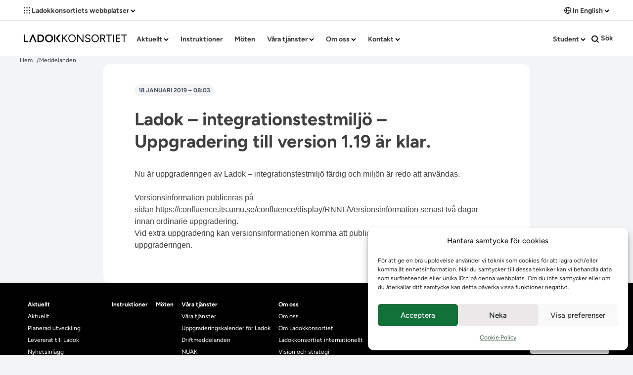

--- FILE ---
content_type: text/html; charset=UTF-8
request_url: https://ladokkonsortiet.se/driftmeddelanden-alla/ladok-integrationstestmiljo-uppgradering-till-version-1-19-ar-klar
body_size: 134436
content:
<!doctype html>
<html lang="sv-SE">
<head>
	<meta charset="UTF-8">
	<meta name="viewport" content="width=device-width, initial-scale=1">
	<link rel="profile" href="https://gmpg.org/xfn/11">
	<link rel="shortcut icon" href="https://ladokkonsortiet.se/wp-content/themes/ladok-2023/images/favicon.ico">
	<link rel="apple-touch-icon" href="https://ladokkonsortiet.se/wp-content/themes/ladok-2023/images/apple-touch-icon.png">
	<link rel="manifest" href="https://ladokkonsortiet.se/wp-content/themes/ladok-2023/images/site.webmanifest">
		<title>Ladok &#8211; integrationstestmiljö &#8211; Uppgradering till version 1.19 är klar. &#8211; Ladokkonsortiet</title>
<meta name='robots' content='max-image-preview:large' />
<link rel="alternate" type="application/rss+xml" title="Ladokkonsortiet &raquo; Webbflöde" href="https://ladokkonsortiet.se/feed" />
<link rel="alternate" title="oEmbed (JSON)" type="application/json+oembed" href="https://ladokkonsortiet.se/wp-json/oembed/1.0/embed?url=https%3A%2F%2Fladokkonsortiet.se%2Fdriftmeddelanden-alla%2Fladok-integrationstestmiljo-uppgradering-till-version-1-19-ar-klar" />
<link rel="alternate" title="oEmbed (XML)" type="text/xml+oembed" href="https://ladokkonsortiet.se/wp-json/oembed/1.0/embed?url=https%3A%2F%2Fladokkonsortiet.se%2Fdriftmeddelanden-alla%2Fladok-integrationstestmiljo-uppgradering-till-version-1-19-ar-klar&#038;format=xml" />
<style id='wp-img-auto-sizes-contain-inline-css'>
img:is([sizes=auto i],[sizes^="auto," i]){contain-intrinsic-size:3000px 1500px}
/*# sourceURL=wp-img-auto-sizes-contain-inline-css */
</style>
<style id='wp-emoji-styles-inline-css'>

	img.wp-smiley, img.emoji {
		display: inline !important;
		border: none !important;
		box-shadow: none !important;
		height: 1em !important;
		width: 1em !important;
		margin: 0 0.07em !important;
		vertical-align: -0.1em !important;
		background: none !important;
		padding: 0 !important;
	}
/*# sourceURL=wp-emoji-styles-inline-css */
</style>
<style id='wp-block-library-inline-css'>
:root{--wp-block-synced-color:#7a00df;--wp-block-synced-color--rgb:122,0,223;--wp-bound-block-color:var(--wp-block-synced-color);--wp-editor-canvas-background:#ddd;--wp-admin-theme-color:#007cba;--wp-admin-theme-color--rgb:0,124,186;--wp-admin-theme-color-darker-10:#006ba1;--wp-admin-theme-color-darker-10--rgb:0,107,160.5;--wp-admin-theme-color-darker-20:#005a87;--wp-admin-theme-color-darker-20--rgb:0,90,135;--wp-admin-border-width-focus:2px}@media (min-resolution:192dpi){:root{--wp-admin-border-width-focus:1.5px}}.wp-element-button{cursor:pointer}:root .has-very-light-gray-background-color{background-color:#eee}:root .has-very-dark-gray-background-color{background-color:#313131}:root .has-very-light-gray-color{color:#eee}:root .has-very-dark-gray-color{color:#313131}:root .has-vivid-green-cyan-to-vivid-cyan-blue-gradient-background{background:linear-gradient(135deg,#00d084,#0693e3)}:root .has-purple-crush-gradient-background{background:linear-gradient(135deg,#34e2e4,#4721fb 50%,#ab1dfe)}:root .has-hazy-dawn-gradient-background{background:linear-gradient(135deg,#faaca8,#dad0ec)}:root .has-subdued-olive-gradient-background{background:linear-gradient(135deg,#fafae1,#67a671)}:root .has-atomic-cream-gradient-background{background:linear-gradient(135deg,#fdd79a,#004a59)}:root .has-nightshade-gradient-background{background:linear-gradient(135deg,#330968,#31cdcf)}:root .has-midnight-gradient-background{background:linear-gradient(135deg,#020381,#2874fc)}:root{--wp--preset--font-size--normal:16px;--wp--preset--font-size--huge:42px}.has-regular-font-size{font-size:1em}.has-larger-font-size{font-size:2.625em}.has-normal-font-size{font-size:var(--wp--preset--font-size--normal)}.has-huge-font-size{font-size:var(--wp--preset--font-size--huge)}.has-text-align-center{text-align:center}.has-text-align-left{text-align:left}.has-text-align-right{text-align:right}.has-fit-text{white-space:nowrap!important}#end-resizable-editor-section{display:none}.aligncenter{clear:both}.items-justified-left{justify-content:flex-start}.items-justified-center{justify-content:center}.items-justified-right{justify-content:flex-end}.items-justified-space-between{justify-content:space-between}.screen-reader-text{border:0;clip-path:inset(50%);height:1px;margin:-1px;overflow:hidden;padding:0;position:absolute;width:1px;word-wrap:normal!important}.screen-reader-text:focus{background-color:#ddd;clip-path:none;color:#444;display:block;font-size:1em;height:auto;left:5px;line-height:normal;padding:15px 23px 14px;text-decoration:none;top:5px;width:auto;z-index:100000}html :where(.has-border-color){border-style:solid}html :where([style*=border-top-color]){border-top-style:solid}html :where([style*=border-right-color]){border-right-style:solid}html :where([style*=border-bottom-color]){border-bottom-style:solid}html :where([style*=border-left-color]){border-left-style:solid}html :where([style*=border-width]){border-style:solid}html :where([style*=border-top-width]){border-top-style:solid}html :where([style*=border-right-width]){border-right-style:solid}html :where([style*=border-bottom-width]){border-bottom-style:solid}html :where([style*=border-left-width]){border-left-style:solid}html :where(img[class*=wp-image-]){height:auto;max-width:100%}:where(figure){margin:0 0 1em}html :where(.is-position-sticky){--wp-admin--admin-bar--position-offset:var(--wp-admin--admin-bar--height,0px)}@media screen and (max-width:600px){html :where(.is-position-sticky){--wp-admin--admin-bar--position-offset:0px}}

/*# sourceURL=wp-block-library-inline-css */
</style><style id='global-styles-inline-css'>
:root{--wp--preset--aspect-ratio--square: 1;--wp--preset--aspect-ratio--4-3: 4/3;--wp--preset--aspect-ratio--3-4: 3/4;--wp--preset--aspect-ratio--3-2: 3/2;--wp--preset--aspect-ratio--2-3: 2/3;--wp--preset--aspect-ratio--16-9: 16/9;--wp--preset--aspect-ratio--9-16: 9/16;--wp--preset--color--black: #000000;--wp--preset--color--cyan-bluish-gray: #abb8c3;--wp--preset--color--white: #ffffff;--wp--preset--color--pale-pink: #f78da7;--wp--preset--color--vivid-red: #cf2e2e;--wp--preset--color--luminous-vivid-orange: #ff6900;--wp--preset--color--luminous-vivid-amber: #fcb900;--wp--preset--color--light-green-cyan: #7bdcb5;--wp--preset--color--vivid-green-cyan: #00d084;--wp--preset--color--pale-cyan-blue: #8ed1fc;--wp--preset--color--vivid-cyan-blue: #0693e3;--wp--preset--color--vivid-purple: #9b51e0;--wp--preset--color--background: #ffffff;--wp--preset--color--foreground: #404040;--wp--preset--color--primary: #b91c1c;--wp--preset--color--secondary: #15803d;--wp--preset--color--tertiary: #0369a1;--wp--preset--gradient--vivid-cyan-blue-to-vivid-purple: linear-gradient(135deg,rgb(6,147,227) 0%,rgb(155,81,224) 100%);--wp--preset--gradient--light-green-cyan-to-vivid-green-cyan: linear-gradient(135deg,rgb(122,220,180) 0%,rgb(0,208,130) 100%);--wp--preset--gradient--luminous-vivid-amber-to-luminous-vivid-orange: linear-gradient(135deg,rgb(252,185,0) 0%,rgb(255,105,0) 100%);--wp--preset--gradient--luminous-vivid-orange-to-vivid-red: linear-gradient(135deg,rgb(255,105,0) 0%,rgb(207,46,46) 100%);--wp--preset--gradient--very-light-gray-to-cyan-bluish-gray: linear-gradient(135deg,rgb(238,238,238) 0%,rgb(169,184,195) 100%);--wp--preset--gradient--cool-to-warm-spectrum: linear-gradient(135deg,rgb(74,234,220) 0%,rgb(151,120,209) 20%,rgb(207,42,186) 40%,rgb(238,44,130) 60%,rgb(251,105,98) 80%,rgb(254,248,76) 100%);--wp--preset--gradient--blush-light-purple: linear-gradient(135deg,rgb(255,206,236) 0%,rgb(152,150,240) 100%);--wp--preset--gradient--blush-bordeaux: linear-gradient(135deg,rgb(254,205,165) 0%,rgb(254,45,45) 50%,rgb(107,0,62) 100%);--wp--preset--gradient--luminous-dusk: linear-gradient(135deg,rgb(255,203,112) 0%,rgb(199,81,192) 50%,rgb(65,88,208) 100%);--wp--preset--gradient--pale-ocean: linear-gradient(135deg,rgb(255,245,203) 0%,rgb(182,227,212) 50%,rgb(51,167,181) 100%);--wp--preset--gradient--electric-grass: linear-gradient(135deg,rgb(202,248,128) 0%,rgb(113,206,126) 100%);--wp--preset--gradient--midnight: linear-gradient(135deg,rgb(2,3,129) 0%,rgb(40,116,252) 100%);--wp--preset--font-size--small: 13px;--wp--preset--font-size--medium: 20px;--wp--preset--font-size--large: 36px;--wp--preset--font-size--x-large: 42px;--wp--preset--spacing--20: 0.44rem;--wp--preset--spacing--30: 0.67rem;--wp--preset--spacing--40: 1rem;--wp--preset--spacing--50: 1.5rem;--wp--preset--spacing--60: 2.25rem;--wp--preset--spacing--70: 3.38rem;--wp--preset--spacing--80: 5.06rem;--wp--preset--shadow--natural: 6px 6px 9px rgba(0, 0, 0, 0.2);--wp--preset--shadow--deep: 12px 12px 50px rgba(0, 0, 0, 0.4);--wp--preset--shadow--sharp: 6px 6px 0px rgba(0, 0, 0, 0.2);--wp--preset--shadow--outlined: 6px 6px 0px -3px rgb(255, 255, 255), 6px 6px rgb(0, 0, 0);--wp--preset--shadow--crisp: 6px 6px 0px rgb(0, 0, 0);}:root { --wp--style--global--content-size: 40rem;--wp--style--global--wide-size: 60rem; }:where(body) { margin: 0; }.wp-site-blocks > .alignleft { float: left; margin-right: 2em; }.wp-site-blocks > .alignright { float: right; margin-left: 2em; }.wp-site-blocks > .aligncenter { justify-content: center; margin-left: auto; margin-right: auto; }:where(.is-layout-flex){gap: 0.5em;}:where(.is-layout-grid){gap: 0.5em;}.is-layout-flow > .alignleft{float: left;margin-inline-start: 0;margin-inline-end: 2em;}.is-layout-flow > .alignright{float: right;margin-inline-start: 2em;margin-inline-end: 0;}.is-layout-flow > .aligncenter{margin-left: auto !important;margin-right: auto !important;}.is-layout-constrained > .alignleft{float: left;margin-inline-start: 0;margin-inline-end: 2em;}.is-layout-constrained > .alignright{float: right;margin-inline-start: 2em;margin-inline-end: 0;}.is-layout-constrained > .aligncenter{margin-left: auto !important;margin-right: auto !important;}.is-layout-constrained > :where(:not(.alignleft):not(.alignright):not(.alignfull)){max-width: var(--wp--style--global--content-size);margin-left: auto !important;margin-right: auto !important;}.is-layout-constrained > .alignwide{max-width: var(--wp--style--global--wide-size);}body .is-layout-flex{display: flex;}.is-layout-flex{flex-wrap: wrap;align-items: center;}.is-layout-flex > :is(*, div){margin: 0;}body .is-layout-grid{display: grid;}.is-layout-grid > :is(*, div){margin: 0;}body{padding-top: 0px;padding-right: 0px;padding-bottom: 0px;padding-left: 0px;}a:where(:not(.wp-element-button)){text-decoration: underline;}:root :where(.wp-element-button, .wp-block-button__link){background-color: #32373c;border-width: 0;color: #fff;font-family: inherit;font-size: inherit;font-style: inherit;font-weight: inherit;letter-spacing: inherit;line-height: inherit;padding-top: calc(0.667em + 2px);padding-right: calc(1.333em + 2px);padding-bottom: calc(0.667em + 2px);padding-left: calc(1.333em + 2px);text-decoration: none;text-transform: inherit;}.has-black-color{color: var(--wp--preset--color--black) !important;}.has-cyan-bluish-gray-color{color: var(--wp--preset--color--cyan-bluish-gray) !important;}.has-white-color{color: var(--wp--preset--color--white) !important;}.has-pale-pink-color{color: var(--wp--preset--color--pale-pink) !important;}.has-vivid-red-color{color: var(--wp--preset--color--vivid-red) !important;}.has-luminous-vivid-orange-color{color: var(--wp--preset--color--luminous-vivid-orange) !important;}.has-luminous-vivid-amber-color{color: var(--wp--preset--color--luminous-vivid-amber) !important;}.has-light-green-cyan-color{color: var(--wp--preset--color--light-green-cyan) !important;}.has-vivid-green-cyan-color{color: var(--wp--preset--color--vivid-green-cyan) !important;}.has-pale-cyan-blue-color{color: var(--wp--preset--color--pale-cyan-blue) !important;}.has-vivid-cyan-blue-color{color: var(--wp--preset--color--vivid-cyan-blue) !important;}.has-vivid-purple-color{color: var(--wp--preset--color--vivid-purple) !important;}.has-background-color{color: var(--wp--preset--color--background) !important;}.has-foreground-color{color: var(--wp--preset--color--foreground) !important;}.has-primary-color{color: var(--wp--preset--color--primary) !important;}.has-secondary-color{color: var(--wp--preset--color--secondary) !important;}.has-tertiary-color{color: var(--wp--preset--color--tertiary) !important;}.has-black-background-color{background-color: var(--wp--preset--color--black) !important;}.has-cyan-bluish-gray-background-color{background-color: var(--wp--preset--color--cyan-bluish-gray) !important;}.has-white-background-color{background-color: var(--wp--preset--color--white) !important;}.has-pale-pink-background-color{background-color: var(--wp--preset--color--pale-pink) !important;}.has-vivid-red-background-color{background-color: var(--wp--preset--color--vivid-red) !important;}.has-luminous-vivid-orange-background-color{background-color: var(--wp--preset--color--luminous-vivid-orange) !important;}.has-luminous-vivid-amber-background-color{background-color: var(--wp--preset--color--luminous-vivid-amber) !important;}.has-light-green-cyan-background-color{background-color: var(--wp--preset--color--light-green-cyan) !important;}.has-vivid-green-cyan-background-color{background-color: var(--wp--preset--color--vivid-green-cyan) !important;}.has-pale-cyan-blue-background-color{background-color: var(--wp--preset--color--pale-cyan-blue) !important;}.has-vivid-cyan-blue-background-color{background-color: var(--wp--preset--color--vivid-cyan-blue) !important;}.has-vivid-purple-background-color{background-color: var(--wp--preset--color--vivid-purple) !important;}.has-background-background-color{background-color: var(--wp--preset--color--background) !important;}.has-foreground-background-color{background-color: var(--wp--preset--color--foreground) !important;}.has-primary-background-color{background-color: var(--wp--preset--color--primary) !important;}.has-secondary-background-color{background-color: var(--wp--preset--color--secondary) !important;}.has-tertiary-background-color{background-color: var(--wp--preset--color--tertiary) !important;}.has-black-border-color{border-color: var(--wp--preset--color--black) !important;}.has-cyan-bluish-gray-border-color{border-color: var(--wp--preset--color--cyan-bluish-gray) !important;}.has-white-border-color{border-color: var(--wp--preset--color--white) !important;}.has-pale-pink-border-color{border-color: var(--wp--preset--color--pale-pink) !important;}.has-vivid-red-border-color{border-color: var(--wp--preset--color--vivid-red) !important;}.has-luminous-vivid-orange-border-color{border-color: var(--wp--preset--color--luminous-vivid-orange) !important;}.has-luminous-vivid-amber-border-color{border-color: var(--wp--preset--color--luminous-vivid-amber) !important;}.has-light-green-cyan-border-color{border-color: var(--wp--preset--color--light-green-cyan) !important;}.has-vivid-green-cyan-border-color{border-color: var(--wp--preset--color--vivid-green-cyan) !important;}.has-pale-cyan-blue-border-color{border-color: var(--wp--preset--color--pale-cyan-blue) !important;}.has-vivid-cyan-blue-border-color{border-color: var(--wp--preset--color--vivid-cyan-blue) !important;}.has-vivid-purple-border-color{border-color: var(--wp--preset--color--vivid-purple) !important;}.has-background-border-color{border-color: var(--wp--preset--color--background) !important;}.has-foreground-border-color{border-color: var(--wp--preset--color--foreground) !important;}.has-primary-border-color{border-color: var(--wp--preset--color--primary) !important;}.has-secondary-border-color{border-color: var(--wp--preset--color--secondary) !important;}.has-tertiary-border-color{border-color: var(--wp--preset--color--tertiary) !important;}.has-vivid-cyan-blue-to-vivid-purple-gradient-background{background: var(--wp--preset--gradient--vivid-cyan-blue-to-vivid-purple) !important;}.has-light-green-cyan-to-vivid-green-cyan-gradient-background{background: var(--wp--preset--gradient--light-green-cyan-to-vivid-green-cyan) !important;}.has-luminous-vivid-amber-to-luminous-vivid-orange-gradient-background{background: var(--wp--preset--gradient--luminous-vivid-amber-to-luminous-vivid-orange) !important;}.has-luminous-vivid-orange-to-vivid-red-gradient-background{background: var(--wp--preset--gradient--luminous-vivid-orange-to-vivid-red) !important;}.has-very-light-gray-to-cyan-bluish-gray-gradient-background{background: var(--wp--preset--gradient--very-light-gray-to-cyan-bluish-gray) !important;}.has-cool-to-warm-spectrum-gradient-background{background: var(--wp--preset--gradient--cool-to-warm-spectrum) !important;}.has-blush-light-purple-gradient-background{background: var(--wp--preset--gradient--blush-light-purple) !important;}.has-blush-bordeaux-gradient-background{background: var(--wp--preset--gradient--blush-bordeaux) !important;}.has-luminous-dusk-gradient-background{background: var(--wp--preset--gradient--luminous-dusk) !important;}.has-pale-ocean-gradient-background{background: var(--wp--preset--gradient--pale-ocean) !important;}.has-electric-grass-gradient-background{background: var(--wp--preset--gradient--electric-grass) !important;}.has-midnight-gradient-background{background: var(--wp--preset--gradient--midnight) !important;}.has-small-font-size{font-size: var(--wp--preset--font-size--small) !important;}.has-medium-font-size{font-size: var(--wp--preset--font-size--medium) !important;}.has-large-font-size{font-size: var(--wp--preset--font-size--large) !important;}.has-x-large-font-size{font-size: var(--wp--preset--font-size--x-large) !important;}
/*# sourceURL=global-styles-inline-css */
</style>

<link rel='stylesheet' id='cmplz-general-css' href='https://ladokkonsortiet.se/wp-content/plugins/complianz-gdpr/assets/css/cookieblocker.min.css?ver=1765959199' media='all' />
<link rel='stylesheet' id='ladok-2023-style-css' href='https://ladokkonsortiet.se/wp-content/themes/ladok-2023/style.css?ver=t6nwpn' media='all' />
<link rel='stylesheet' id='ari-fancybox-css' href='https://ladokkonsortiet.se/wp-content/plugins/ari-fancy-lightbox/assets/fancybox/jquery.fancybox.min.css?ver=1.4.1' media='all' />
<style id='ari-fancybox-inline-css'>
BODY .fancybox-container{z-index:200000}BODY .fancybox-is-open .fancybox-bg{opacity:0.87}BODY .fancybox-bg {background-color:#0f0f11}BODY .fancybox-thumbs {background-color:#ffffff}
/*# sourceURL=ari-fancybox-inline-css */
</style>
<script src="https://ladokkonsortiet.se/wp-includes/js/jquery/jquery.min.js?ver=3.7.1" id="jquery-core-js"></script>
<script src="https://ladokkonsortiet.se/wp-includes/js/jquery/jquery-migrate.min.js?ver=3.4.1" id="jquery-migrate-js"></script>
<script id="ari-fancybox-js-extra">
var ARI_FANCYBOX = {"lightbox":{"backFocus":false,"trapFocus":false,"thumbs":{"hideOnClose":false},"touch":{"vertical":true,"momentum":true},"buttons":["slideShow","fullScreen","thumbs","close"],"lang":"custom","i18n":{"custom":{"PREV":"Previous","NEXT":"Next","PLAY_START":"Start slideshow (P)","PLAY_STOP":"Stop slideshow (P)","FULL_SCREEN":"Full screen (F)","THUMBS":"Thumbnails (G)","CLOSE":"Close (Esc)","ERROR":"The requested content cannot be loaded. \u003Cbr/\u003E Please try again later."}}},"convert":{"images":{"convert":true,"post_grouping":true}},"sanitize":null,"viewers":{"pdfjs":{"url":"https://ladokkonsortiet.se/wp-content/plugins/ari-fancy-lightbox/assets/pdfjs/web/viewer.html"}}};
//# sourceURL=ari-fancybox-js-extra
</script>
<script src="https://ladokkonsortiet.se/wp-content/plugins/ari-fancy-lightbox/assets/fancybox/jquery.fancybox.min.js?ver=1.4.1" id="ari-fancybox-js"></script>
<link rel="https://api.w.org/" href="https://ladokkonsortiet.se/wp-json/" /><link rel="alternate" title="JSON" type="application/json" href="https://ladokkonsortiet.se/wp-json/wp/v2/umu_ladok_message/8621" /><link rel="EditURI" type="application/rsd+xml" title="RSD" href="https://ladokkonsortiet.se/xmlrpc.php?rsd" />
<meta name="generator" content="WordPress 6.9" />
<meta name="generator" content="Seriously Simple Podcasting 3.14.2" />
<link rel="canonical" href="https://ladokkonsortiet.se/driftmeddelanden-alla/ladok-integrationstestmiljo-uppgradering-till-version-1-19-ar-klar" />
<link rel='shortlink' href='https://ladokkonsortiet.se/?p=8621' />

<link rel="alternate" type="application/rss+xml" title="Podcast RSS-flöde" href="https://ladokkonsortiet.se/feed/podcast" />

			<style>.cmplz-hidden {
					display: none !important;
				}</style></head>

<body data-cmplz=1 class="wp-singular umu_ladok_message-template-default single single-umu_ladok_message postid-8621 wp-embed-responsive wp-theme-ladok-2023 bg-gray-100 antialiased selection:bg-ladok-color-green selection:text-white">

<div class="flex justify-center" lang="sv">
	<a href="#content"
		class="sr-only rounded-md border-0 focus:px-2 focus:py-1 focus:not-sr-only focus:my-2 focus:ring-0 focus-visible:outline-gray-500 transition duration-300 ease-in-out">
		Hoppa till innehållet	</a>
</div>
<div id="page" class="flex flex-col items-center w-full gap-4 sm:gap-7 min-h-[120vh]">

	
<header id="masthead" class="flex flex-col bg-white w-full p-0" x-data="{ open: false, mainSearchExpanded: false }" :class="{'min-h-screen absolute z-10': open, 'h-auto': !open}">
	<!-- Top list with sites and English menu, shown on large screens -->
	<div class="border-b-gray-200 border-b-2 flex lg:flex justify-center py-1">
		<div class="w-[75rem] flex justify-between items-start flex-wrap" x-data="topMenus">
			<span class="flex items-center">
				<!-- Sites menu -->
				<nav class="flex-col flex-grow flex pb-0 lg:flex lg:justify-start lg:flex-row lg:h-auto" aria-label="Sites navigation" lang="sv-SE">
					
					<div class="hidden lg:flex">
						<div class="menu-ladokkonsortiets-webbplatser-container"><ul id="sites-menu" class="menu flex flex-col flex-wrap pl-0 m-0 mt-1 lg:flex-row" aria-label="submenu"><li id="menu-item-20386" class="menu-item menu-item-type-custom menu-item-object-custom menu-item-has-children menu-item-20386 start-node group relative block lg:px-0 xl:px-0 font-bold text-sm  py-0" x-data="{isOpen:false}" @mouseleave="isOpen = false"><a href="#" class="whitespace-nowrap hover:bg-gray-100 hover:rounded-md block transition duration-300 ease-in-out py-1 px-2" @click="isOpen = !isOpen" :class="{&#039;&#039; : isOpen}" :aria-expanded="isOpen.toString()" aria-controls="sites-menu-submenu" x-on:click.prevent="false"><svg class="fill-ladok-color-black lg:mb-1 inline-block"  width="13" height="14">
				<g>
				<path d="M11.781 2.938a1.219 1.219 0 1 0 0-2.438 1.219 1.219 0 0 0 0 2.438ZM11.781 8.219a1.219 1.219 0 1 0 0-2.438 1.219 1.219 0 0 0 0 2.438ZM11.781 13.5a1.219 1.219 0 1 0 0-2.438 1.219 1.219 0 0 0 0 2.438ZM6.5 2.938A1.219 1.219 0 1 0 6.5.5a1.219 1.219 0 0 0 0 2.438ZM6.5 8.219a1.219 1.219 0 1 0 0-2.438 1.219 1.219 0 0 0 0 2.438ZM6.5 13.5a1.219 1.219 0 1 0 0-2.438 1.219 1.219 0 0 0 0 2.438ZM1.219 2.938a1.219 1.219 0 1 0 0-2.438 1.219 1.219 0 0 0 0 2.438ZM1.219 8.219a1.219 1.219 0 1 0 0-2.438 1.219 1.219 0 0 0 0 2.438ZM1.219 13.5a1.219 1.219 0 1 0 0-2.438 1.219 1.219 0 0 0 0 2.438Z"/>
				</g>
				</svg> Ladokkonsortiets webbplatser <svg class="inline-block relative top-0 right-0"  width="10" height="7" viewBox="0 0 10 7" fill="none">
				<path id="Vector 3" d="M1 1L5 5L9 1" stroke="black" stroke-width="2"/></svg></a>
<ul class="sub-menu z-10 bg-white px-0 py-0 lg:shadow-lg lg:absolute pl-8 lg:pl-0 rounded-md whitespace-nowrap lg:left-0" id="sites-menu-submenu" x-show="isOpen" style="display: none;">
	<li id="menu-item-21889" class="menu-item menu-item-type-custom menu-item-object-custom menu-item-21889 group relative block lg:px-0 xl:px-0 font-bold text-sm  py-0 m-2" x-data="{isOpen:false}" @mouseleave="isOpen = false"><a href="https://ladok.se/" class="whitespace-nowrap hover:bg-gray-100 hover:rounded-md block transition duration-300 ease-in-out py-1 px-2" @click="isOpen = !isOpen" :class="{&#039;&#039; : isOpen}" :aria-expanded="isOpen.toString()" aria-controls="sites-menu-submenu">Ladok.se</a></li>
	<li id="menu-item-26118" class="menu-item menu-item-type-custom menu-item-object-custom menu-item-26118 group relative block lg:px-0 xl:px-0 font-bold text-sm  py-0 m-2" x-data="{isOpen:false}" @mouseleave="isOpen = false"><a href="https://forum.ladok.se/" class="whitespace-nowrap hover:bg-gray-100 hover:rounded-md block transition duration-300 ease-in-out py-1 px-2" @click="isOpen = !isOpen" :class="{&#039;&#039; : isOpen}" :aria-expanded="isOpen.toString()" aria-controls="sites-menu-submenu">LadokForum</a></li>
	<li id="menu-item-21890" class="menu-item menu-item-type-custom menu-item-object-custom menu-item-21890 group relative block lg:px-0 xl:px-0 font-bold text-sm  py-0 m-2" x-data="{isOpen:false}" @mouseleave="isOpen = false"><a href="https://play.ladok.se/" class="whitespace-nowrap hover:bg-gray-100 hover:rounded-md block transition duration-300 ease-in-out py-1 px-2" @click="isOpen = !isOpen" :class="{&#039;&#039; : isOpen}" :aria-expanded="isOpen.toString()" aria-controls="sites-menu-submenu">LadokPlay</a></li>
	<li id="menu-item-24630" class="menu-item menu-item-type-custom menu-item-object-custom menu-item-24630 group relative block lg:px-0 xl:px-0 font-bold text-sm  py-0 m-2" x-data="{isOpen:false}" @mouseleave="isOpen = false"><a href="https://jira.its.umu.se/servicedesk/customer/portal/1" class="whitespace-nowrap hover:bg-gray-100 hover:rounded-md block transition duration-300 ease-in-out py-1 px-2" @click="isOpen = !isOpen" :class="{&#039;&#039; : isOpen}" :aria-expanded="isOpen.toString()" aria-controls="sites-menu-submenu">Logga in i beställningsportalen (Jira)</a></li>
	<li id="menu-item-24693" class="menu-item menu-item-type-custom menu-item-object-custom menu-item-24693 group relative block lg:px-0 xl:px-0 font-bold text-sm  py-0 m-2" x-data="{isOpen:false}" @mouseleave="isOpen = false"><a href="https://confluence.its.umu.se/confluence/pages/viewpage.action?pageId=670335262" class="whitespace-nowrap hover:bg-gray-100 hover:rounded-md block transition duration-300 ease-in-out py-1 px-2" @click="isOpen = !isOpen" :class="{&#039;&#039; : isOpen}" :aria-expanded="isOpen.toString()" aria-controls="sites-menu-submenu">Logga in i Ladok integrationer</a></li>
	<li id="menu-item-21893" class="menu-item menu-item-type-custom menu-item-object-custom menu-item-21893 group relative block lg:px-0 xl:px-0 font-bold text-sm  py-0 m-2" x-data="{isOpen:false}" @mouseleave="isOpen = false"><a href="https://jira.its.umu.se/secure/Dashboard.jspa?selectPageId=17750" class="whitespace-nowrap hover:bg-gray-100 hover:rounded-md block transition duration-300 ease-in-out py-1 px-2" @click="isOpen = !isOpen" :class="{&#039;&#039; : isOpen}" :aria-expanded="isOpen.toString()" aria-controls="sites-menu-submenu">Logga in i nationella supporten (Jira)</a></li>
	<li id="menu-item-21892" class="menu-item menu-item-type-custom menu-item-object-custom menu-item-21892 group relative block lg:px-0 xl:px-0 font-bold text-sm  py-0 m-2" x-data="{isOpen:false}" @mouseleave="isOpen = false"><a href="https://confluence.its.umu.se/confluence/display/LDSV/Information+kring+systemdokumentationen+for+Ladok" class="whitespace-nowrap hover:bg-gray-100 hover:rounded-md block transition duration-300 ease-in-out py-1 px-2" @click="isOpen = !isOpen" :class="{&#039;&#039; : isOpen}" :aria-expanded="isOpen.toString()" aria-controls="sites-menu-submenu">Logga in i systemdokumentationen</a></li>
	<li id="menu-item-23909" class="menu-item menu-item-type-custom menu-item-object-custom menu-item-23909 group relative block lg:px-0 xl:px-0 font-bold text-sm  py-0 m-2" x-data="{isOpen:false}" @mouseleave="isOpen = false"><a href="https://confluence.its.umu.se/confluence/display/RNNL/Versionsinformation" class="whitespace-nowrap hover:bg-gray-100 hover:rounded-md block transition duration-300 ease-in-out py-1 px-2" @click="isOpen = !isOpen" :class="{&#039;&#039; : isOpen}" :aria-expanded="isOpen.toString()" aria-controls="sites-menu-submenu">Logga in i versionsinformationen</a></li>
	<li id="menu-item-21891" class="menu-item menu-item-type-custom menu-item-object-custom menu-item-21891 group relative block lg:px-0 xl:px-0 font-bold text-sm  py-0 m-2" x-data="{isOpen:false}" @mouseleave="isOpen = false"><a href="https://confluence.its.umu.se/confluence/pages/viewpage.action?pageId=340925627" class="whitespace-nowrap hover:bg-gray-100 hover:rounded-md block transition duration-300 ease-in-out py-1 px-2" @click="isOpen = !isOpen" :class="{&#039;&#039; : isOpen}" :aria-expanded="isOpen.toString()" aria-controls="sites-menu-submenu">Logga in i vägledningen</a></li>
	<li id="menu-item-26375" class="menu-item menu-item-type-custom menu-item-object-custom menu-item-26375 group relative block lg:px-0 xl:px-0 font-bold text-sm  py-0 m-2" x-data="{isOpen:false}" @mouseleave="isOpen = false"><a href="https://confluence.its.umu.se/confluence/pages/viewpage.action?pageId=338988186" class="whitespace-nowrap hover:bg-gray-100 hover:rounded-md block transition duration-300 ease-in-out py-1 px-2" @click="isOpen = !isOpen" :class="{&#039;&#039; : isOpen}" :aria-expanded="isOpen.toString()" aria-controls="sites-menu-submenu">Samverkan med lärosäten</a></li>
	<li id="menu-item-24916" class="menu-item menu-item-type-custom menu-item-object-custom menu-item-24916 group relative block lg:px-0 xl:px-0 font-bold text-sm  py-0 m-2" x-data="{isOpen:false}" @mouseleave="isOpen = false"><a href="https://status.ladok.se/" class="whitespace-nowrap hover:bg-gray-100 hover:rounded-md block transition duration-300 ease-in-out py-1 px-2" @click="isOpen = !isOpen" :class="{&#039;&#039; : isOpen}" :aria-expanded="isOpen.toString()" aria-controls="sites-menu-submenu">Status för Ladok</a></li>
</ul>
</li>
</ul></div>					</div>
					<div class="flex lg:hidden">
						<div class="menu-ladokkonsortiets-webbplatser-container"><ul id="sites-menu" class="menu flex flex-col flex-wrap pl-0 m-0 mt-1" aria-label="submenu"><li class="menu-item menu-item-type-custom menu-item-object-custom menu-item-has-children menu-item-20386 start-node group relative block font-bold text-sm py-1 my-1  toggleable " x-data="{isOpen:false}" x-ref="sites-menu" data-name="sites-menu"><a href="#" class="whitespace-nowrap hover:bg-gray-100 hover:rounded-md flex justify-between items-center py-2 px-3 gap-2 transition duration-300 ease-in-out " @click="isOpen = !isOpen, toggle(&#039;sites-menu&#039;)" :class="{&#039;&#039; : isOpen}" x-on:click.prevent="false"><svg class="fill-ladok-color-black lg:mb-1 inline-block"  width="13" height="14">
				<g>
				<path d="M11.781 2.938a1.219 1.219 0 1 0 0-2.438 1.219 1.219 0 0 0 0 2.438ZM11.781 8.219a1.219 1.219 0 1 0 0-2.438 1.219 1.219 0 0 0 0 2.438ZM11.781 13.5a1.219 1.219 0 1 0 0-2.438 1.219 1.219 0 0 0 0 2.438ZM6.5 2.938A1.219 1.219 0 1 0 6.5.5a1.219 1.219 0 0 0 0 2.438ZM6.5 8.219a1.219 1.219 0 1 0 0-2.438 1.219 1.219 0 0 0 0 2.438ZM6.5 13.5a1.219 1.219 0 1 0 0-2.438 1.219 1.219 0 0 0 0 2.438ZM1.219 2.938a1.219 1.219 0 1 0 0-2.438 1.219 1.219 0 0 0 0 2.438ZM1.219 8.219a1.219 1.219 0 1 0 0-2.438 1.219 1.219 0 0 0 0 2.438ZM1.219 13.5a1.219 1.219 0 1 0 0-2.438 1.219 1.219 0 0 0 0 2.438Z"/>
				</g>
				</svg> Ladokkonsortiets webbplatser <svg class="inline-block relative top-0 right-0"  width="10" height="7" viewBox="0 0 10 7" fill="none">
				<path id="Vector 3" d="M1 1L5 5L9 1" stroke="black" stroke-width="2"/></svg></a>
<ul class="sub-menu z-10 bg-white px-0 py-0 pl-2 rounded-md whitespace-nowrap " x-show="isOpen">
	<li class="menu-item menu-item-type-custom menu-item-object-custom menu-item-21889 group relative block font-bold text-sm py-1 my-1  ml-2" x-data="{isOpen:false}" x-ref="sites-menu" data-name="sites-menu"><a href="https://ladok.se/" class="whitespace-nowrap hover:bg-gray-100 hover:rounded-md flex justify-between items-center py-2 px-3 gap-2 transition duration-300 ease-in-out ">Ladok.se</a></li>
	<li class="menu-item menu-item-type-custom menu-item-object-custom menu-item-26118 group relative block font-bold text-sm py-1 my-1  ml-2" x-data="{isOpen:false}" x-ref="sites-menu" data-name="sites-menu"><a href="https://forum.ladok.se/" class="whitespace-nowrap hover:bg-gray-100 hover:rounded-md flex justify-between items-center py-2 px-3 gap-2 transition duration-300 ease-in-out ">LadokForum</a></li>
	<li class="menu-item menu-item-type-custom menu-item-object-custom menu-item-21890 group relative block font-bold text-sm py-1 my-1  ml-2" x-data="{isOpen:false}" x-ref="sites-menu" data-name="sites-menu"><a href="https://play.ladok.se/" class="whitespace-nowrap hover:bg-gray-100 hover:rounded-md flex justify-between items-center py-2 px-3 gap-2 transition duration-300 ease-in-out ">LadokPlay</a></li>
	<li class="menu-item menu-item-type-custom menu-item-object-custom menu-item-24630 group relative block font-bold text-sm py-1 my-1  ml-2" x-data="{isOpen:false}" x-ref="sites-menu" data-name="sites-menu"><a href="https://jira.its.umu.se/servicedesk/customer/portal/1" class="whitespace-nowrap hover:bg-gray-100 hover:rounded-md flex justify-between items-center py-2 px-3 gap-2 transition duration-300 ease-in-out ">Logga in i beställningsportalen (Jira)</a></li>
	<li class="menu-item menu-item-type-custom menu-item-object-custom menu-item-24693 group relative block font-bold text-sm py-1 my-1  ml-2" x-data="{isOpen:false}" x-ref="sites-menu" data-name="sites-menu"><a href="https://confluence.its.umu.se/confluence/pages/viewpage.action?pageId=670335262" class="whitespace-nowrap hover:bg-gray-100 hover:rounded-md flex justify-between items-center py-2 px-3 gap-2 transition duration-300 ease-in-out ">Logga in i Ladok integrationer</a></li>
	<li class="menu-item menu-item-type-custom menu-item-object-custom menu-item-21893 group relative block font-bold text-sm py-1 my-1  ml-2" x-data="{isOpen:false}" x-ref="sites-menu" data-name="sites-menu"><a href="https://jira.its.umu.se/secure/Dashboard.jspa?selectPageId=17750" class="whitespace-nowrap hover:bg-gray-100 hover:rounded-md flex justify-between items-center py-2 px-3 gap-2 transition duration-300 ease-in-out ">Logga in i nationella supporten (Jira)</a></li>
	<li class="menu-item menu-item-type-custom menu-item-object-custom menu-item-21892 group relative block font-bold text-sm py-1 my-1  ml-2" x-data="{isOpen:false}" x-ref="sites-menu" data-name="sites-menu"><a href="https://confluence.its.umu.se/confluence/display/LDSV/Information+kring+systemdokumentationen+for+Ladok" class="whitespace-nowrap hover:bg-gray-100 hover:rounded-md flex justify-between items-center py-2 px-3 gap-2 transition duration-300 ease-in-out ">Logga in i systemdokumentationen</a></li>
	<li class="menu-item menu-item-type-custom menu-item-object-custom menu-item-23909 group relative block font-bold text-sm py-1 my-1  ml-2" x-data="{isOpen:false}" x-ref="sites-menu" data-name="sites-menu"><a href="https://confluence.its.umu.se/confluence/display/RNNL/Versionsinformation" class="whitespace-nowrap hover:bg-gray-100 hover:rounded-md flex justify-between items-center py-2 px-3 gap-2 transition duration-300 ease-in-out ">Logga in i versionsinformationen</a></li>
	<li class="menu-item menu-item-type-custom menu-item-object-custom menu-item-21891 group relative block font-bold text-sm py-1 my-1  ml-2" x-data="{isOpen:false}" x-ref="sites-menu" data-name="sites-menu"><a href="https://confluence.its.umu.se/confluence/pages/viewpage.action?pageId=340925627" class="whitespace-nowrap hover:bg-gray-100 hover:rounded-md flex justify-between items-center py-2 px-3 gap-2 transition duration-300 ease-in-out ">Logga in i vägledningen</a></li>
	<li class="menu-item menu-item-type-custom menu-item-object-custom menu-item-26375 group relative block font-bold text-sm py-1 my-1  ml-2" x-data="{isOpen:false}" x-ref="sites-menu" data-name="sites-menu"><a href="https://confluence.its.umu.se/confluence/pages/viewpage.action?pageId=338988186" class="whitespace-nowrap hover:bg-gray-100 hover:rounded-md flex justify-between items-center py-2 px-3 gap-2 transition duration-300 ease-in-out ">Samverkan med lärosäten</a></li>
	<li class="menu-item menu-item-type-custom menu-item-object-custom menu-item-24916 group relative block font-bold text-sm py-1 my-1  ml-2" x-data="{isOpen:false}" x-ref="sites-menu" data-name="sites-menu"><a href="https://status.ladok.se/" class="whitespace-nowrap hover:bg-gray-100 hover:rounded-md flex justify-between items-center py-2 px-3 gap-2 transition duration-300 ease-in-out ">Status för Ladok</a></li>
</ul>
</li>
</ul></div>					</div>
				</nav>
			</span>
			<span class="flex items-center">
				<!-- English menu -->
				<nav class="flex-col flex-grow flex pb-0 lg:flex lg:justify-start lg:flex-row lg:h-auto" aria-label="Ladok in English" lang="en">
					
					<div class="hidden lg:flex">
						<div class="menu-in-english-container"><ul id="english-menu" class="menu flex flex-col flex-wrap pl-0 m-0 mt-1 lg:flex-row" aria-label="submenu"><li id="menu-item-20389" class="menu-item menu-item-type-post_type menu-item-object-page menu-item-has-children menu-item-20389 start-node group relative block lg:px-0 xl:px-0 font-bold text-sm  py-0" x-data="{isOpen:false}" @mouseleave="isOpen = false"><a href="https://ladokkonsortiet.se/in-english" class="whitespace-nowrap hover:bg-gray-100 hover:rounded-md block transition duration-300 ease-in-out py-1 px-2" @click="isOpen = !isOpen" :class="{&#039;&#039; : isOpen}" :aria-expanded="isOpen.toString()" aria-controls="english-menu-submenu" x-on:click.prevent="false"><svg class="fill-ladok-color-black lg:mb-1 inline-block"  width="14" height="14">
				<g>
				<path d="M7 1.2a5.8 5.8 0 1 0 0 11.6A5.8 5.8 0 0 0 7 1.2ZM0 7a7 7 0 1 1 14 0A7 7 0 0 1 0 7Z"/>
				<path d="M13.4 7.6H.6V6.4h12.8v1.2Z"/>
				<path d="M5.688 2.703C5.247 3.773 4.96 5.291 4.96 7c0 1.709.287 3.227.728 4.297.22.536.469.93.714 1.181.243.25.444.322.598.322.153 0 .355-.073.598-.322.245-.25.493-.645.714-1.181.441-1.07.728-2.588.728-4.297 0-1.709-.287-3.227-.728-4.297-.221-.536-.47-.93-.714-1.181C7.355 1.272 7.153 1.2 7 1.2c-.154 0-.355.073-.598.322-.245.25-.493.645-.714 1.181ZM5.543.684C5.93.285 6.424 0 7 0c.575 0 1.068.285 1.457.684.387.397.708.94.964 1.562.515 1.247.819 2.928.819 4.754 0 1.826-.304 3.507-.819 4.754-.256.622-.577 1.165-.964 1.562C8.068 13.715 7.575 14 7 14c-.576 0-1.069-.285-1.457-.684-.387-.397-.708-.94-.965-1.562C4.064 10.507 3.76 8.826 3.76 7c0-1.826.304-3.507.818-4.754.257-.622.578-1.165.965-1.562Z"/>
				</g>
				</svg> In English <svg class="inline-block relative top-0 right-0"  width="10" height="7" viewBox="0 0 10 7" fill="none">
				<path id="Vector 3" d="M1 1L5 5L9 1" stroke="black" stroke-width="2"/></svg></a>
<ul class="sub-menu z-10 bg-white px-0 py-0 lg:shadow-lg lg:absolute pl-8 lg:pl-0 rounded-md whitespace-nowrap lg:right-0 text-right" id="english-menu-submenu" x-show="isOpen" style="display: none;">
	<li id="menu-item-20535" class="menu-item menu-item-type-post_type menu-item-object-page menu-item-20535 group relative block lg:px-0 xl:px-0 font-bold text-sm  py-0 m-2" x-data="{isOpen:false}" @mouseleave="isOpen = false"><a href="https://ladokkonsortiet.se/in-english/about-us" class="whitespace-nowrap hover:bg-gray-100 hover:rounded-md block transition duration-300 ease-in-out py-1 px-2" @click="isOpen = !isOpen" :class="{&#039;&#039; : isOpen}" :aria-expanded="isOpen.toString()" aria-controls="english-menu-submenu">About us</a></li>
	<li id="menu-item-20533" class="menu-item menu-item-type-post_type menu-item-object-page menu-item-20533 group relative block lg:px-0 xl:px-0 font-bold text-sm  py-0 m-2" x-data="{isOpen:false}" @mouseleave="isOpen = false"><a href="https://ladokkonsortiet.se/in-english/contact" class="whitespace-nowrap hover:bg-gray-100 hover:rounded-md block transition duration-300 ease-in-out py-1 px-2" @click="isOpen = !isOpen" :class="{&#039;&#039; : isOpen}" :aria-expanded="isOpen.toString()" aria-controls="english-menu-submenu">Contact</a></li>
	<li id="menu-item-20534" class="menu-item menu-item-type-post_type menu-item-object-page menu-item-20534 group relative block lg:px-0 xl:px-0 font-bold text-sm  py-0 m-2" x-data="{isOpen:false}" @mouseleave="isOpen = false"><a href="https://ladokkonsortiet.se/in-english/instructions" class="whitespace-nowrap hover:bg-gray-100 hover:rounded-md block transition duration-300 ease-in-out py-1 px-2" @click="isOpen = !isOpen" :class="{&#039;&#039; : isOpen}" :aria-expanded="isOpen.toString()" aria-controls="english-menu-submenu">Instructions</a></li>
	<li id="menu-item-23326" class="menu-item menu-item-type-post_type menu-item-object-page menu-item-23326 group relative block lg:px-0 xl:px-0 font-bold text-sm  py-0 m-2" x-data="{isOpen:false}" @mouseleave="isOpen = false"><a href="https://ladokkonsortiet.se/in-english/international-engagements" class="whitespace-nowrap hover:bg-gray-100 hover:rounded-md block transition duration-300 ease-in-out py-1 px-2" @click="isOpen = !isOpen" :class="{&#039;&#039; : isOpen}" :aria-expanded="isOpen.toString()" aria-controls="english-menu-submenu">International engagements</a></li>
	<li id="menu-item-23473" class="menu-item menu-item-type-post_type menu-item-object-page menu-item-23473 group relative block lg:px-0 xl:px-0 font-bold text-sm  py-0 m-2" x-data="{isOpen:false}" @mouseleave="isOpen = false"><a href="https://ladokkonsortiet.se/in-english/our-services" class="whitespace-nowrap hover:bg-gray-100 hover:rounded-md block transition duration-300 ease-in-out py-1 px-2" @click="isOpen = !isOpen" :class="{&#039;&#039; : isOpen}" :aria-expanded="isOpen.toString()" aria-controls="english-menu-submenu">Our services</a></li>
	<li id="menu-item-20532" class="menu-item menu-item-type-post_type menu-item-object-page menu-item-20532 group relative block lg:px-0 xl:px-0 font-bold text-sm  py-0 m-2" x-data="{isOpen:false}" @mouseleave="isOpen = false"><a href="https://ladokkonsortiet.se/in-english/student-eng" class="whitespace-nowrap hover:bg-gray-100 hover:rounded-md block transition duration-300 ease-in-out py-1 px-2" @click="isOpen = !isOpen" :class="{&#039;&#039; : isOpen}" :aria-expanded="isOpen.toString()" aria-controls="english-menu-submenu">Student</a></li>
</ul>
</li>
</ul></div>					</div>
					<div class="flex lg:hidden">
						<div class="menu-in-english-container"><ul id="english-menu" class="menu flex flex-col flex-wrap pl-0 m-0 mt-1" aria-label="submenu"><li class="menu-item menu-item-type-post_type menu-item-object-page menu-item-has-children menu-item-20389 start-node group relative block font-bold text-sm py-1 my-1  toggleable " x-data="{isOpen:false}" x-ref="english-menu" data-name="english-menu"><a href="https://ladokkonsortiet.se/in-english" class="whitespace-nowrap hover:bg-gray-100 hover:rounded-md flex justify-between items-center py-2 px-3 gap-2 transition duration-300 ease-in-out " @click="isOpen = !isOpen, toggle(&#039;english-menu&#039;)" :class="{&#039;&#039; : isOpen}" x-on:click.prevent="false"><svg class="fill-ladok-color-black lg:mb-1 inline-block"  width="14" height="14">
				<g>
				<path d="M7 1.2a5.8 5.8 0 1 0 0 11.6A5.8 5.8 0 0 0 7 1.2ZM0 7a7 7 0 1 1 14 0A7 7 0 0 1 0 7Z"/>
				<path d="M13.4 7.6H.6V6.4h12.8v1.2Z"/>
				<path d="M5.688 2.703C5.247 3.773 4.96 5.291 4.96 7c0 1.709.287 3.227.728 4.297.22.536.469.93.714 1.181.243.25.444.322.598.322.153 0 .355-.073.598-.322.245-.25.493-.645.714-1.181.441-1.07.728-2.588.728-4.297 0-1.709-.287-3.227-.728-4.297-.221-.536-.47-.93-.714-1.181C7.355 1.272 7.153 1.2 7 1.2c-.154 0-.355.073-.598.322-.245.25-.493.645-.714 1.181ZM5.543.684C5.93.285 6.424 0 7 0c.575 0 1.068.285 1.457.684.387.397.708.94.964 1.562.515 1.247.819 2.928.819 4.754 0 1.826-.304 3.507-.819 4.754-.256.622-.577 1.165-.964 1.562C8.068 13.715 7.575 14 7 14c-.576 0-1.069-.285-1.457-.684-.387-.397-.708-.94-.965-1.562C4.064 10.507 3.76 8.826 3.76 7c0-1.826.304-3.507.818-4.754.257-.622.578-1.165.965-1.562Z"/>
				</g>
				</svg> In English <svg class="inline-block relative top-0 right-0"  width="10" height="7" viewBox="0 0 10 7" fill="none">
				<path id="Vector 3" d="M1 1L5 5L9 1" stroke="black" stroke-width="2"/></svg></a>
<ul class="sub-menu z-10 bg-white px-0 py-0 pl-2 rounded-md whitespace-nowrap " x-show="isOpen">
	<li class="menu-item menu-item-type-post_type menu-item-object-page menu-item-20535 group relative block font-bold text-sm py-1 my-1  ml-2" x-data="{isOpen:false}" x-ref="english-menu" data-name="english-menu"><a href="https://ladokkonsortiet.se/in-english/about-us" class="whitespace-nowrap hover:bg-gray-100 hover:rounded-md flex justify-between items-center py-2 px-3 gap-2 transition duration-300 ease-in-out ">About us</a></li>
	<li class="menu-item menu-item-type-post_type menu-item-object-page menu-item-20533 group relative block font-bold text-sm py-1 my-1  ml-2" x-data="{isOpen:false}" x-ref="english-menu" data-name="english-menu"><a href="https://ladokkonsortiet.se/in-english/contact" class="whitespace-nowrap hover:bg-gray-100 hover:rounded-md flex justify-between items-center py-2 px-3 gap-2 transition duration-300 ease-in-out ">Contact</a></li>
	<li class="menu-item menu-item-type-post_type menu-item-object-page menu-item-20534 group relative block font-bold text-sm py-1 my-1  ml-2" x-data="{isOpen:false}" x-ref="english-menu" data-name="english-menu"><a href="https://ladokkonsortiet.se/in-english/instructions" class="whitespace-nowrap hover:bg-gray-100 hover:rounded-md flex justify-between items-center py-2 px-3 gap-2 transition duration-300 ease-in-out ">Instructions</a></li>
	<li class="menu-item menu-item-type-post_type menu-item-object-page menu-item-23326 group relative block font-bold text-sm py-1 my-1  ml-2" x-data="{isOpen:false}" x-ref="english-menu" data-name="english-menu"><a href="https://ladokkonsortiet.se/in-english/international-engagements" class="whitespace-nowrap hover:bg-gray-100 hover:rounded-md flex justify-between items-center py-2 px-3 gap-2 transition duration-300 ease-in-out ">International engagements</a></li>
	<li class="menu-item menu-item-type-post_type menu-item-object-page menu-item-23473 group relative block font-bold text-sm py-1 my-1  ml-2" x-data="{isOpen:false}" x-ref="english-menu" data-name="english-menu"><a href="https://ladokkonsortiet.se/in-english/our-services" class="whitespace-nowrap hover:bg-gray-100 hover:rounded-md flex justify-between items-center py-2 px-3 gap-2 transition duration-300 ease-in-out ">Our services</a></li>
	<li class="menu-item menu-item-type-post_type menu-item-object-page menu-item-20532 group relative block font-bold text-sm py-1 my-1  ml-2" x-data="{isOpen:false}" x-ref="english-menu" data-name="english-menu"><a href="https://ladokkonsortiet.se/in-english/student-eng" class="whitespace-nowrap hover:bg-gray-100 hover:rounded-md flex justify-between items-center py-2 px-3 gap-2 transition duration-300 ease-in-out ">Student</a></li>
</ul>
</li>
</ul></div>					</div>
				</nav>
			</span>
		</div>
	</div>
	<div class="flex justify-center p-4 lg:py-0">
		<div class="w-[75rem] flex justify-between">
			<div class="flex gap-2 items-center">
				<!-- Main logo -->
				<div class="w-56">
											<p><a href="https://ladokkonsortiet.se/" rel="home"><svg class=""  viewBox="0 0 703.74 87.53">
				<title>Ladokkonsortiet</title>
				<path d="M25.52 65.85V19.2c0-.27.22-.49.49-.49h7.57c.27 0 .49.22.49.49v39.41h18.44c.27 0 .49.22.49.49v6.75c0 .27-.22.49-.49.49H26.02c-.27 0-.49-.22-.49-.49Zm42.37.48h-7.96c-.35 0-.58-.35-.45-.67l19.48-46.65c.08-.18.25-.3.45-.3H86c.2 0 .37.12.45.3l19.48 46.65c.13.32-.1.67-.45.67h-7.96c-.2 0-.38-.12-.45-.3L82.71 30.4 68.35 66.03c-.07.18-.25.3-.45.3Zm44.49-.48V19.2c0-.27.22-.49.49-.49h16.53c7.86 0 14.01 2.19 18.38 6.63 4.44 4.37 6.63 10.11 6.63 17.29s-2.19 12.91-6.56 17.22c-4.37 4.3-10.52 6.49-18.38 6.49h-16.59c-.27 0-.49-.22-.49-.49Zm8.54-7.24h7.93c11.82 0 17.01-6.22 17.01-15.99s-5.12-16.19-17.08-16.19h-7.86v32.18Zm46.97 1.57c-4.85-4.71-7.31-10.59-7.31-17.56s2.46-12.84 7.31-17.56c4.85-4.78 10.8-7.17 17.83-7.17s12.98 2.39 17.83 7.17c4.92 4.72 7.38 10.59 7.38 17.56s-2.46 12.84-7.31 17.56c-4.85 4.71-10.86 7.11-17.9 7.11s-12.98-2.39-17.83-7.11Zm5.87-5.46c3.21 3.21 7.24 4.85 11.96 4.85s8.68-1.64 11.89-4.85c3.21-3.28 4.85-7.31 4.85-12.09s-1.64-8.81-4.85-12.09c-3.21-3.28-7.17-4.92-11.89-4.92s-8.75 1.64-11.96 4.92c-3.21 3.28-4.78 7.31-4.78 12.09s1.57 8.88 4.78 12.09Zm84.74-35.94h-9.69c-.14 0-.28.06-.37.18l-19.58 23.57 19.58 23.57c.09.11.23.18.37.18h9.69c.41 0 .64-.48.37-.8l-19.06-22.94 19.06-22.94c.26-.32.04-.8-.37-.8Z" class="cls-1"/>
				<rect width="8.61" height="47.62" x="217.14" y="18.71" class="cls-1" rx=".49" ry=".49"/>
				<path d="M270.28 66.3V18.74h5.5v47.57h-5.5Zm4.01-16.3-2.38-5.23 25.01-26.03h7.2L274.29 50Zm23.72 16.3-19.5-24.19 3.74-3.67 22.77 27.86h-7Zm33.98.82c-4.58 0-8.63-1.04-12.16-3.13-3.53-2.08-6.3-4.98-8.29-8.7-1.99-3.71-2.99-7.97-2.99-12.78s.99-9.12 2.96-12.81c1.97-3.69 4.7-6.58 8.19-8.66 3.49-2.08 7.52-3.13 12.1-3.13s8.62 1.05 12.13 3.16c3.51 2.11 6.24 5.01 8.19 8.7 1.95 3.69 2.92 7.94 2.92 12.74s-.97 9.06-2.92 12.78c-1.95 3.72-4.65 6.61-8.12 8.7-3.47 2.09-7.47 3.13-11.99 3.13Zm0-5.23c3.4 0 6.39-.83 8.97-2.48 2.58-1.65 4.61-3.93 6.08-6.83 1.47-2.9 2.21-6.25 2.21-10.06s-.75-7.1-2.24-10.02c-1.49-2.92-3.55-5.21-6.15-6.86-2.61-1.65-5.63-2.48-9.07-2.48s-6.41.83-9.04 2.48c-2.63 1.65-4.69 3.94-6.18 6.86-1.49 2.92-2.24 6.26-2.24 10.02s.75 7.16 2.24 10.06c1.49 2.9 3.58 5.18 6.25 6.83 2.67 1.65 5.73 2.48 9.17 2.48Zm32.48 4.41V18.74h5.84l-.07 4.55v43.02h-5.78Zm34.18 0-32.82-44.38 4.48-3.19 32.82 44.31-4.48 3.26Zm0 0V18.74h5.78v47.57h-5.78Zm33.64.82c-2.63 0-4.96-.28-7-.85s-3.81-1.36-5.3-2.38c-1.49-1.02-2.72-2.15-3.67-3.4-.95-1.25-1.65-2.57-2.11-3.98l5.5-1.9c.68 1.99 2.05 3.73 4.11 5.2 2.06 1.47 4.59 2.21 7.58 2.21 3.67 0 6.55-.72 8.63-2.17 2.08-1.45 3.13-3.37 3.13-5.78 0-2.22-.93-4.02-2.79-5.4-1.86-1.38-4.31-2.46-7.34-3.23l-5.23-1.36c-2.13-.54-4.09-1.35-5.88-2.41s-3.22-2.42-4.28-4.08c-1.06-1.65-1.6-3.64-1.6-5.95 0-4.3 1.39-7.67 4.18-10.09s6.81-3.64 12.06-3.64c3.13 0 5.82.51 8.09 1.53 2.26 1.02 4.11 2.31 5.54 3.87 1.43 1.56 2.43 3.25 3.02 5.06l-5.44 1.9c-.86-2.26-2.31-4.04-4.35-5.33-2.04-1.29-4.51-1.94-7.41-1.94s-5.45.74-7.24 2.21-2.68 3.48-2.68 6.01c0 2.17.7 3.84 2.11 4.99 1.4 1.16 3.24 2 5.5 2.55l5.23 1.29c4.62 1.09 8.17 2.89 10.64 5.4 2.47 2.51 3.7 5.22 3.7 8.12 0 2.49-.64 4.77-1.9 6.83-1.27 2.06-3.14 3.69-5.61 4.89-2.47 1.2-5.54 1.8-9.21 1.8Zm46.75 0c-4.58 0-8.63-1.04-12.16-3.13-3.53-2.08-6.3-4.98-8.29-8.7-1.99-3.71-2.99-7.97-2.99-12.78s.99-9.12 2.96-12.81c1.97-3.69 4.7-6.58 8.19-8.66 3.49-2.08 7.52-3.13 12.1-3.13s8.62 1.05 12.13 3.16c3.51 2.11 6.24 5.01 8.19 8.7 1.95 3.69 2.92 7.94 2.92 12.74s-.97 9.06-2.92 12.78c-1.95 3.72-4.65 6.61-8.12 8.7-3.47 2.09-7.47 3.13-11.99 3.13Zm0-5.23c3.4 0 6.39-.83 8.97-2.48 2.58-1.65 4.61-3.93 6.08-6.83 1.47-2.9 2.21-6.25 2.21-10.06s-.75-7.1-2.24-10.02c-1.49-2.92-3.55-5.21-6.15-6.86-2.61-1.65-5.63-2.48-9.07-2.48s-6.41.83-9.04 2.48c-2.63 1.65-4.69 3.94-6.18 6.86-1.49 2.92-2.24 6.26-2.24 10.02s.75 7.16 2.24 10.06c1.49 2.9 3.58 5.18 6.25 6.83 2.67 1.65 5.73 2.48 9.17 2.48Zm32.48 4.41V18.74h5.78v47.57h-5.78Zm5.44-18.68v-5.3h10.87c1.72 0 3.26-.4 4.62-1.19 1.36-.79 2.46-1.88 3.3-3.26.84-1.38 1.26-2.96 1.26-4.72 0-2.72-.94-4.93-2.82-6.63-1.88-1.7-4.32-2.55-7.31-2.55h-9.92v-5.23l10.06-.07c3.08-.04 5.81.56 8.19 1.8 2.38 1.25 4.24 2.97 5.57 5.16 1.34 2.2 2 4.7 2 7.51s-.73 5.3-2.17 7.48c-1.45 2.17-3.42 3.89-5.91 5.13-2.49 1.25-5.3 1.87-8.43 1.87h-9.31Zm21.41 18.68-11.42-19.5 4.55-2.99 13.18 22.49h-6.32Zm9.92-42.33v-5.23h36.02v5.23h-36.02Zm15.15 42.33V22.68h5.71v43.63h-5.71Zm27.93 0V18.74h5.78v47.57h-5.78Zm18.42 0V18.74h5.78v47.57h-5.78Zm5.09-42.33v-5.23h23.04v5.23h-23.04Zm0 20.52v-5.16h21.07v5.16h-21.07Zm0 21.81v-5.23h23.17v5.23h-23.17Zm29.56-42.33v-5.23h36.02v5.23h-36.02ZM659.6 66.3V22.68h5.71v43.63h-5.71Z" class="cls-1"/>
				</svg></a></p>
										</div>

				<!-- Main site navigation menu -->
				<nav id="site-navigation" class="flex-col flex-grow hidden pb-4 lg:pb-0 lg:flex lg:justify-start lg:flex-row lg:h-auto" aria-label="Main Navigation" lang="sv-SE">
					<div class="menu-huvudmeny-2023-container"><ul id="primary-menu" class="menu flex flex-col flex-wrap pl-0 m-0 mt-1 lg:flex-row" aria-label="submenu"><li id="menu-item-21125" class="menu-item menu-item-type-post_type menu-item-object-page menu-item-has-children menu-item-21125 start-node group relative block lg:px-0 xl:px-0 font-bold text-sm  py-4" x-data="{isOpen:false}" @mouseleave="isOpen = false"><a href="https://ladokkonsortiet.se/aktuellt" class="whitespace-nowrap hover:bg-gray-100 hover:rounded-md block transition duration-300 ease-in-out py-2 px-3" @click="isOpen = !isOpen" :class="{&#039;&#039; : isOpen}" :aria-expanded="isOpen.toString()" aria-controls="primary-menu-submenu" x-on:click.prevent="false"> Aktuellt <svg class="inline-block relative top-0 right-0"  width="10" height="7" viewBox="0 0 10 7" fill="none">
				<path id="Vector 3" d="M1 1L5 5L9 1" stroke="black" stroke-width="2"/></svg></a>
<ul class="sub-menu z-10 bg-white px-0 py-0 lg:shadow-lg lg:absolute pl-8 lg:pl-0 rounded-md whitespace-nowrap lg:left-0" id="primary-menu-submenu" x-show="isOpen" style="display: none;">
	<li id="menu-item-21662" class="menu-item menu-item-type-post_type menu-item-object-page menu-item-21662 group relative block lg:px-0 xl:px-0 font-bold text-sm  py-0 m-2" x-data="{isOpen:false}" @mouseleave="isOpen = false"><a href="https://ladokkonsortiet.se/aktuellt" class="whitespace-nowrap hover:bg-gray-100 hover:rounded-md block transition duration-300 ease-in-out py-2 px-3" @click="isOpen = !isOpen" :class="{&#039;&#039; : isOpen}" :aria-expanded="isOpen.toString()" aria-controls="primary-menu-submenu">Aktuellt</a></li>
	<li id="menu-item-21656" class="menu-item menu-item-type-post_type menu-item-object-page menu-item-21656 group relative block lg:px-0 xl:px-0 font-bold text-sm  py-0 m-2" x-data="{isOpen:false}" @mouseleave="isOpen = false"><a href="https://ladokkonsortiet.se/aktuellt/plan-for-utveckling" class="whitespace-nowrap hover:bg-gray-100 hover:rounded-md block transition duration-300 ease-in-out py-2 px-3" @click="isOpen = !isOpen" :class="{&#039;&#039; : isOpen}" :aria-expanded="isOpen.toString()" aria-controls="primary-menu-submenu">Planerad utveckling</a></li>
	<li id="menu-item-22226" class="menu-item menu-item-type-post_type menu-item-object-page menu-item-22226 group relative block lg:px-0 xl:px-0 font-bold text-sm  py-0 m-2" x-data="{isOpen:false}" @mouseleave="isOpen = false"><a href="https://ladokkonsortiet.se/aktuellt/levererat-till-ladok" class="whitespace-nowrap hover:bg-gray-100 hover:rounded-md block transition duration-300 ease-in-out py-2 px-3" @click="isOpen = !isOpen" :class="{&#039;&#039; : isOpen}" :aria-expanded="isOpen.toString()" aria-controls="primary-menu-submenu">Levererat till Ladok</a></li>
	<li id="menu-item-21271" class="menu-item menu-item-type-post_type menu-item-object-page menu-item-21271 group relative block lg:px-0 xl:px-0 font-bold text-sm  py-0 m-2" x-data="{isOpen:false}" @mouseleave="isOpen = false"><a href="https://ladokkonsortiet.se/aktuellt/nyhetsinlagg" class="whitespace-nowrap hover:bg-gray-100 hover:rounded-md block transition duration-300 ease-in-out py-2 px-3" @click="isOpen = !isOpen" :class="{&#039;&#039; : isOpen}" :aria-expanded="isOpen.toString()" aria-controls="primary-menu-submenu">Nyhetsinlägg</a></li>
	<li id="menu-item-26281" class="menu-item menu-item-type-post_type menu-item-object-page menu-item-26281 group relative block lg:px-0 xl:px-0 font-bold text-sm  py-0 m-2" x-data="{isOpen:false}" @mouseleave="isOpen = false"><a href="https://ladokkonsortiet.se/aktuellt/effektivare-arendeprocesser" class="whitespace-nowrap hover:bg-gray-100 hover:rounded-md block transition duration-300 ease-in-out py-2 px-3" @click="isOpen = !isOpen" :class="{&#039;&#039; : isOpen}" :aria-expanded="isOpen.toString()" aria-controls="primary-menu-submenu">Effektivare ärendeprocesser</a></li>
	<li id="menu-item-21658" class="menu-item menu-item-type-post_type menu-item-object-page menu-item-21658 group relative block lg:px-0 xl:px-0 font-bold text-sm  py-0 m-2" x-data="{isOpen:false}" @mouseleave="isOpen = false"><a href="https://ladokkonsortiet.se/aktuellt/individuella-studieplaner" class="whitespace-nowrap hover:bg-gray-100 hover:rounded-md block transition duration-300 ease-in-out py-2 px-3" @click="isOpen = !isOpen" :class="{&#039;&#039; : isOpen}" :aria-expanded="isOpen.toString()" aria-controls="primary-menu-submenu">Individuella studieplaner </a></li>
	<li id="menu-item-21660" class="menu-item menu-item-type-post_type menu-item-object-page menu-item-21660 group relative block lg:px-0 xl:px-0 font-bold text-sm  py-0 m-2" x-data="{isOpen:false}" @mouseleave="isOpen = false"><a href="https://ladokkonsortiet.se/aktuellt/utbildningsplanering" class="whitespace-nowrap hover:bg-gray-100 hover:rounded-md block transition duration-300 ease-in-out py-2 px-3" @click="isOpen = !isOpen" :class="{&#039;&#039; : isOpen}" :aria-expanded="isOpen.toString()" aria-controls="primary-menu-submenu">Utbildningsplanering</a></li>
</ul>
</li>
<li id="menu-item-20558" class="menu-item menu-item-type-post_type menu-item-object-page menu-item-20558 start-node group relative block lg:px-0 xl:px-0 font-bold text-sm  py-4" x-data="{isOpen:false}" @mouseleave="isOpen = false"><a href="https://ladokkonsortiet.se/instruktioner" class="whitespace-nowrap hover:bg-gray-100 hover:rounded-md block transition duration-300 ease-in-out py-2 px-3" @click="isOpen = !isOpen" :class="{&#039;&#039; : isOpen}" :aria-expanded="isOpen.toString()" aria-controls="primary-menu-submenu"> Instruktioner</a></li>
<li id="menu-item-20687" class="menu-item menu-item-type-post_type menu-item-object-page menu-item-20687 start-node group relative block lg:px-0 xl:px-0 font-bold text-sm  py-4" x-data="{isOpen:false}" @mouseleave="isOpen = false"><a href="https://ladokkonsortiet.se/moten" class="whitespace-nowrap hover:bg-gray-100 hover:rounded-md block transition duration-300 ease-in-out py-2 px-3" @click="isOpen = !isOpen" :class="{&#039;&#039; : isOpen}" :aria-expanded="isOpen.toString()" aria-controls="primary-menu-submenu"> Möten</a></li>
<li id="menu-item-20919" class="menu-item menu-item-type-post_type menu-item-object-page menu-item-has-children menu-item-20919 start-node group relative block lg:px-0 xl:px-0 font-bold text-sm  py-4" x-data="{isOpen:false}" @mouseleave="isOpen = false"><a href="https://ladokkonsortiet.se/vara-tjanster" class="whitespace-nowrap hover:bg-gray-100 hover:rounded-md block transition duration-300 ease-in-out py-2 px-3" @click="isOpen = !isOpen" :class="{&#039;&#039; : isOpen}" :aria-expanded="isOpen.toString()" aria-controls="primary-menu-submenu" x-on:click.prevent="false"> Våra tjänster <svg class="inline-block relative top-0 right-0"  width="10" height="7" viewBox="0 0 10 7" fill="none">
				<path id="Vector 3" d="M1 1L5 5L9 1" stroke="black" stroke-width="2"/></svg></a>
<ul class="sub-menu z-10 bg-white px-0 py-0 lg:shadow-lg lg:absolute pl-8 lg:pl-0 rounded-md whitespace-nowrap lg:left-0" id="primary-menu-submenu" x-show="isOpen" style="display: none;">
	<li id="menu-item-21688" class="menu-item menu-item-type-post_type menu-item-object-page menu-item-21688 group relative block lg:px-0 xl:px-0 font-bold text-sm  py-0 m-2" x-data="{isOpen:false}" @mouseleave="isOpen = false"><a href="https://ladokkonsortiet.se/vara-tjanster" class="whitespace-nowrap hover:bg-gray-100 hover:rounded-md block transition duration-300 ease-in-out py-2 px-3" @click="isOpen = !isOpen" :class="{&#039;&#039; : isOpen}" :aria-expanded="isOpen.toString()" aria-controls="primary-menu-submenu">Våra tjänster</a></li>
	<li id="menu-item-21689" class="menu-item menu-item-type-post_type menu-item-object-page menu-item-21689 group relative block lg:px-0 xl:px-0 font-bold text-sm  py-0 m-2" x-data="{isOpen:false}" @mouseleave="isOpen = false"><a href="https://ladokkonsortiet.se/vara-tjanster/uppgraderingskalender" class="whitespace-nowrap hover:bg-gray-100 hover:rounded-md block transition duration-300 ease-in-out py-2 px-3" @click="isOpen = !isOpen" :class="{&#039;&#039; : isOpen}" :aria-expanded="isOpen.toString()" aria-controls="primary-menu-submenu">Uppgraderingskalender för Ladok</a></li>
	<li id="menu-item-22230" class="menu-item menu-item-type-post_type menu-item-object-page menu-item-22230 group relative block lg:px-0 xl:px-0 font-bold text-sm  py-0 m-2" x-data="{isOpen:false}" @mouseleave="isOpen = false"><a href="https://ladokkonsortiet.se/vara-tjanster/driftsmeddelanden" class="whitespace-nowrap hover:bg-gray-100 hover:rounded-md block transition duration-300 ease-in-out py-2 px-3" @click="isOpen = !isOpen" :class="{&#039;&#039; : isOpen}" :aria-expanded="isOpen.toString()" aria-controls="primary-menu-submenu">Driftmeddelanden</a></li>
	<li id="menu-item-23026" class="menu-item menu-item-type-post_type menu-item-object-page menu-item-23026 group relative block lg:px-0 xl:px-0 font-bold text-sm  py-0 m-2" x-data="{isOpen:false}" @mouseleave="isOpen = false"><a href="https://ladokkonsortiet.se/vara-tjanster/nuak" class="whitespace-nowrap hover:bg-gray-100 hover:rounded-md block transition duration-300 ease-in-out py-2 px-3" @click="isOpen = !isOpen" :class="{&#039;&#039; : isOpen}" :aria-expanded="isOpen.toString()" aria-controls="primary-menu-submenu">NUAK</a></li>
	<li id="menu-item-23027" class="menu-item menu-item-type-post_type menu-item-object-page menu-item-23027 group relative block lg:px-0 xl:px-0 font-bold text-sm  py-0 m-2" x-data="{isOpen:false}" @mouseleave="isOpen = false"><a href="https://ladokkonsortiet.se/vara-tjanster/emrex" class="whitespace-nowrap hover:bg-gray-100 hover:rounded-md block transition duration-300 ease-in-out py-2 px-3" @click="isOpen = !isOpen" :class="{&#039;&#039; : isOpen}" :aria-expanded="isOpen.toString()" aria-controls="primary-menu-submenu">Emrex</a></li>
	<li id="menu-item-23028" class="menu-item menu-item-type-post_type menu-item-object-page menu-item-23028 group relative block lg:px-0 xl:px-0 font-bold text-sm  py-0 m-2" x-data="{isOpen:false}" @mouseleave="isOpen = false"><a href="https://ladokkonsortiet.se/vara-tjanster/bak-och-framgrund" class="whitespace-nowrap hover:bg-gray-100 hover:rounded-md block transition duration-300 ease-in-out py-2 px-3" @click="isOpen = !isOpen" :class="{&#039;&#039; : isOpen}" :aria-expanded="isOpen.toString()" aria-controls="primary-menu-submenu">Bak- och framgrund</a></li>
	<li id="menu-item-23029" class="menu-item menu-item-type-post_type menu-item-object-page menu-item-23029 group relative block lg:px-0 xl:px-0 font-bold text-sm  py-0 m-2" x-data="{isOpen:false}" @mouseleave="isOpen = false"><a href="https://ladokkonsortiet.se/vara-tjanster/systemet-ladok" class="whitespace-nowrap hover:bg-gray-100 hover:rounded-md block transition duration-300 ease-in-out py-2 px-3" @click="isOpen = !isOpen" :class="{&#039;&#039; : isOpen}" :aria-expanded="isOpen.toString()" aria-controls="primary-menu-submenu">Systemet Ladok</a></li>
	<li id="menu-item-25080" class="menu-item menu-item-type-post_type menu-item-object-page menu-item-25080 group relative block lg:px-0 xl:px-0 font-bold text-sm  py-0 m-2" x-data="{isOpen:false}" @mouseleave="isOpen = false"><a href="https://ladokkonsortiet.se/vara-tjanster/verifiera-kontrollera-bevis" class="whitespace-nowrap hover:bg-gray-100 hover:rounded-md block transition duration-300 ease-in-out py-2 px-3" @click="isOpen = !isOpen" :class="{&#039;&#039; : isOpen}" :aria-expanded="isOpen.toString()" aria-controls="primary-menu-submenu">Verifiera eller kontrollera bevis</a></li>
	<li id="menu-item-25079" class="menu-item menu-item-type-post_type menu-item-object-page menu-item-25079 group relative block lg:px-0 xl:px-0 font-bold text-sm  py-0 m-2" x-data="{isOpen:false}" @mouseleave="isOpen = false"><a href="https://ladokkonsortiet.se/vara-tjanster/kontrollera-intyg" class="whitespace-nowrap hover:bg-gray-100 hover:rounded-md block transition duration-300 ease-in-out py-2 px-3" @click="isOpen = !isOpen" :class="{&#039;&#039; : isOpen}" :aria-expanded="isOpen.toString()" aria-controls="primary-menu-submenu">Kontrollera intyg</a></li>
</ul>
</li>
<li id="menu-item-21256" class="menu-item menu-item-type-post_type menu-item-object-page menu-item-has-children menu-item-21256 start-node group relative block lg:px-0 xl:px-0 font-bold text-sm  py-4" x-data="{isOpen:false}" @mouseleave="isOpen = false"><a href="https://ladokkonsortiet.se/om-oss" class="whitespace-nowrap hover:bg-gray-100 hover:rounded-md block transition duration-300 ease-in-out py-2 px-3" @click="isOpen = !isOpen" :class="{&#039;&#039; : isOpen}" :aria-expanded="isOpen.toString()" aria-controls="primary-menu-submenu" x-on:click.prevent="false"> Om oss <svg class="inline-block relative top-0 right-0"  width="10" height="7" viewBox="0 0 10 7" fill="none">
				<path id="Vector 3" d="M1 1L5 5L9 1" stroke="black" stroke-width="2"/></svg></a>
<ul class="sub-menu z-10 bg-white px-0 py-0 lg:shadow-lg lg:absolute pl-8 lg:pl-0 rounded-md whitespace-nowrap lg:left-0" id="primary-menu-submenu" x-show="isOpen" style="display: none;">
	<li id="menu-item-21834" class="menu-item menu-item-type-post_type menu-item-object-page menu-item-21834 group relative block lg:px-0 xl:px-0 font-bold text-sm  py-0 m-2" x-data="{isOpen:false}" @mouseleave="isOpen = false"><a href="https://ladokkonsortiet.se/om-oss" class="whitespace-nowrap hover:bg-gray-100 hover:rounded-md block transition duration-300 ease-in-out py-2 px-3" @click="isOpen = !isOpen" :class="{&#039;&#039; : isOpen}" :aria-expanded="isOpen.toString()" aria-controls="primary-menu-submenu">Om oss</a></li>
	<li id="menu-item-21829" class="menu-item menu-item-type-post_type menu-item-object-page menu-item-21829 group relative block lg:px-0 xl:px-0 font-bold text-sm  py-0 m-2" x-data="{isOpen:false}" @mouseleave="isOpen = false"><a href="https://ladokkonsortiet.se/om-oss/om-ladokkonsortiet" class="whitespace-nowrap hover:bg-gray-100 hover:rounded-md block transition duration-300 ease-in-out py-2 px-3" @click="isOpen = !isOpen" :class="{&#039;&#039; : isOpen}" :aria-expanded="isOpen.toString()" aria-controls="primary-menu-submenu">Om Ladokkonsortiet</a></li>
	<li id="menu-item-23241" class="menu-item menu-item-type-post_type menu-item-object-page menu-item-23241 group relative block lg:px-0 xl:px-0 font-bold text-sm  py-0 m-2" x-data="{isOpen:false}" @mouseleave="isOpen = false"><a href="https://ladokkonsortiet.se/om-oss/ladokkonsortiet-internationellt" class="whitespace-nowrap hover:bg-gray-100 hover:rounded-md block transition duration-300 ease-in-out py-2 px-3" @click="isOpen = !isOpen" :class="{&#039;&#039; : isOpen}" :aria-expanded="isOpen.toString()" aria-controls="primary-menu-submenu">Ladokkonsortiet internationellt</a></li>
	<li id="menu-item-27721" class="menu-item menu-item-type-post_type menu-item-object-page menu-item-27721 group relative block lg:px-0 xl:px-0 font-bold text-sm  py-0 m-2" x-data="{isOpen:false}" @mouseleave="isOpen = false"><a href="https://ladokkonsortiet.se/vision-och-strategi" class="whitespace-nowrap hover:bg-gray-100 hover:rounded-md block transition duration-300 ease-in-out py-2 px-3" @click="isOpen = !isOpen" :class="{&#039;&#039; : isOpen}" :aria-expanded="isOpen.toString()" aria-controls="primary-menu-submenu">Vision och strategi</a></li>
	<li id="menu-item-21830" class="menu-item menu-item-type-post_type menu-item-object-page menu-item-21830 group relative block lg:px-0 xl:px-0 font-bold text-sm  py-0 m-2" x-data="{isOpen:false}" @mouseleave="isOpen = false"><a href="https://ladokkonsortiet.se/om-oss/teamens-sammansattning-och-arbetet-pa-ladokkonsortiet" class="whitespace-nowrap hover:bg-gray-100 hover:rounded-md block transition duration-300 ease-in-out py-2 px-3" @click="isOpen = !isOpen" :class="{&#039;&#039; : isOpen}" :aria-expanded="isOpen.toString()" aria-controls="primary-menu-submenu">Teamens sammansättning och arbetet på Ladokkonsortiet</a></li>
	<li id="menu-item-23655" class="menu-item menu-item-type-post_type menu-item-object-page menu-item-23655 group relative block lg:px-0 xl:px-0 font-bold text-sm  py-0 m-2" x-data="{isOpen:false}" @mouseleave="isOpen = false"><a href="https://ladokkonsortiet.se/om-oss/anvandarkontakter" class="whitespace-nowrap hover:bg-gray-100 hover:rounded-md block transition duration-300 ease-in-out py-2 px-3" @click="isOpen = !isOpen" :class="{&#039;&#039; : isOpen}" :aria-expanded="isOpen.toString()" aria-controls="primary-menu-submenu">Användarkontakter</a></li>
	<li id="menu-item-22164" class="menu-item menu-item-type-post_type menu-item-object-page menu-item-22164 group relative block lg:px-0 xl:px-0 font-bold text-sm  py-0 m-2" x-data="{isOpen:false}" @mouseleave="isOpen = false"><a href="https://ladokkonsortiet.se/om-oss/policies-och-dokument" class="whitespace-nowrap hover:bg-gray-100 hover:rounded-md block transition duration-300 ease-in-out py-2 px-3" @click="isOpen = !isOpen" :class="{&#039;&#039; : isOpen}" :aria-expanded="isOpen.toString()" aria-controls="primary-menu-submenu">Policies och dokument</a></li>
</ul>
</li>
<li id="menu-item-20426" class="menu-item menu-item-type-post_type menu-item-object-page menu-item-has-children menu-item-20426 start-node group relative block lg:px-0 xl:px-0 font-bold text-sm  py-4" x-data="{isOpen:false}" @mouseleave="isOpen = false"><a href="https://ladokkonsortiet.se/kontakt" class="whitespace-nowrap hover:bg-gray-100 hover:rounded-md block transition duration-300 ease-in-out py-2 px-3" @click="isOpen = !isOpen" :class="{&#039;&#039; : isOpen}" :aria-expanded="isOpen.toString()" aria-controls="primary-menu-submenu" x-on:click.prevent="false"> Kontakt <svg class="inline-block relative top-0 right-0"  width="10" height="7" viewBox="0 0 10 7" fill="none">
				<path id="Vector 3" d="M1 1L5 5L9 1" stroke="black" stroke-width="2"/></svg></a>
<ul class="sub-menu z-10 bg-white px-0 py-0 lg:shadow-lg lg:absolute pl-8 lg:pl-0 rounded-md whitespace-nowrap lg:left-0" id="primary-menu-submenu" x-show="isOpen" style="display: none;">
	<li id="menu-item-20539" class="menu-item menu-item-type-post_type menu-item-object-page menu-item-20539 group relative block lg:px-0 xl:px-0 font-bold text-sm  py-0 m-2" x-data="{isOpen:false}" @mouseleave="isOpen = false"><a href="https://ladokkonsortiet.se/kontakt" class="whitespace-nowrap hover:bg-gray-100 hover:rounded-md block transition duration-300 ease-in-out py-2 px-3" @click="isOpen = !isOpen" :class="{&#039;&#039; : isOpen}" :aria-expanded="isOpen.toString()" aria-controls="primary-menu-submenu">Kontakt</a></li>
	<li id="menu-item-20484" class="menu-item menu-item-type-post_type menu-item-object-page menu-item-20484 group relative block lg:px-0 xl:px-0 font-bold text-sm  py-0 m-2" x-data="{isOpen:false}" @mouseleave="isOpen = false"><a href="https://ladokkonsortiet.se/kontakt/kontaktuppgifter-till-larosatena" class="whitespace-nowrap hover:bg-gray-100 hover:rounded-md block transition duration-300 ease-in-out py-2 px-3" @click="isOpen = !isOpen" :class="{&#039;&#039; : isOpen}" :aria-expanded="isOpen.toString()" aria-controls="primary-menu-submenu">Kontaktuppgifter till lärosätenas Ladoksupport</a></li>
	<li id="menu-item-20483" class="menu-item menu-item-type-post_type menu-item-object-page menu-item-20483 group relative block lg:px-0 xl:px-0 font-bold text-sm  py-0 m-2" x-data="{isOpen:false}" @mouseleave="isOpen = false"><a href="https://ladokkonsortiet.se/kontakt/kontaktuppgifter-for-studenter" class="whitespace-nowrap hover:bg-gray-100 hover:rounded-md block transition duration-300 ease-in-out py-2 px-3" @click="isOpen = !isOpen" :class="{&#039;&#039; : isOpen}" :aria-expanded="isOpen.toString()" aria-controls="primary-menu-submenu">Kontaktuppgifter för studenters Ladoksupport</a></li>
	<li id="menu-item-20514" class="menu-item menu-item-type-post_type menu-item-object-page menu-item-20514 group relative block lg:px-0 xl:px-0 font-bold text-sm  py-0 m-2" x-data="{isOpen:false}" @mouseleave="isOpen = false"><a href="https://ladokkonsortiet.se/kontakt/kontaktuppgifter-till-ladokkonsortiet" class="whitespace-nowrap hover:bg-gray-100 hover:rounded-md block transition duration-300 ease-in-out py-2 px-3" @click="isOpen = !isOpen" :class="{&#039;&#039; : isOpen}" :aria-expanded="isOpen.toString()" aria-controls="primary-menu-submenu">Kontaktuppgifter till Ladokkonsortiet</a></li>
</ul>
</li>
</ul></div>				</nav><!-- #site-navigation -->
			</div>
			<div class="flex gap-4 items-center">
				<!-- Right side menu -->
				<nav class="flex-col flex-grow hidden pb-4 lg:pb-0 lg:flex lg:justify-start lg:flex-row lg:h-auto" aria-label="Side Menu" lang="sv-SE">
					<div class="menu-sidomeny-2023-container"><ul id="side-menu" class="menu flex flex-col flex-wrap pl-0 m-0 mt-1 lg:flex-row" aria-label="submenu"><li id="menu-item-20385" class="menu-item menu-item-type-post_type menu-item-object-page menu-item-has-children menu-item-20385 start-node group relative block lg:px-0 xl:px-0 font-bold text-sm  py-4" x-data="{isOpen:false}" @mouseleave="isOpen = false"><a href="https://ladokkonsortiet.se/student" class="whitespace-nowrap hover:bg-gray-100 hover:rounded-md block transition duration-300 ease-in-out py-2 px-3" @click="isOpen = !isOpen" :class="{&#039;&#039; : isOpen}" :aria-expanded="isOpen.toString()" aria-controls="side-menu-submenu" x-on:click.prevent="false"> Student <svg class="inline-block relative top-0 right-0"  width="10" height="7" viewBox="0 0 10 7" fill="none">
				<path id="Vector 3" d="M1 1L5 5L9 1" stroke="black" stroke-width="2"/></svg></a>
<ul class="sub-menu z-10 bg-white px-0 py-0 lg:shadow-lg lg:absolute pl-8 lg:pl-0 rounded-md whitespace-nowrap lg:right-0 text-right" id="side-menu-submenu" x-show="isOpen" style="display: none;">
	<li id="menu-item-20544" class="menu-item menu-item-type-post_type menu-item-object-page menu-item-20544 group relative block lg:px-0 xl:px-0 font-bold text-sm  py-0 m-2" x-data="{isOpen:false}" @mouseleave="isOpen = false"><a href="https://ladokkonsortiet.se/student" class="whitespace-nowrap hover:bg-gray-100 hover:rounded-md block transition duration-300 ease-in-out py-2 px-3" @click="isOpen = !isOpen" :class="{&#039;&#039; : isOpen}" :aria-expanded="isOpen.toString()" aria-controls="side-menu-submenu">Student</a></li>
	<li id="menu-item-20401" class="menu-item menu-item-type-post_type menu-item-object-page menu-item-20401 group relative block lg:px-0 xl:px-0 font-bold text-sm  py-0 m-2" x-data="{isOpen:false}" @mouseleave="isOpen = false"><a href="https://ladokkonsortiet.se/student/anvanda-ladok-for-studenter" class="whitespace-nowrap hover:bg-gray-100 hover:rounded-md block transition duration-300 ease-in-out py-2 px-3" @click="isOpen = !isOpen" :class="{&#039;&#039; : isOpen}" :aria-expanded="isOpen.toString()" aria-controls="side-menu-submenu">Använda Ladok för studenter</a></li>
	<li id="menu-item-22176" class="menu-item menu-item-type-post_type menu-item-object-page menu-item-22176 group relative block lg:px-0 xl:px-0 font-bold text-sm  py-0 m-2" x-data="{isOpen:false}" @mouseleave="isOpen = false"><a href="https://ladokkonsortiet.se/student/tillganglighetsredogorelse-ladok-for-studenter" class="whitespace-nowrap hover:bg-gray-100 hover:rounded-md block transition duration-300 ease-in-out py-2 px-3" @click="isOpen = !isOpen" :class="{&#039;&#039; : isOpen}" :aria-expanded="isOpen.toString()" aria-controls="side-menu-submenu">Tillgänglighet i Ladok för studenter</a></li>
	<li id="menu-item-21675" class="menu-item menu-item-type-post_type menu-item-object-page menu-item-21675 group relative block lg:px-0 xl:px-0 font-bold text-sm  py-0 m-2" x-data="{isOpen:false}" @mouseleave="isOpen = false"><a href="https://ladokkonsortiet.se/student/digital-examen-student" class="whitespace-nowrap hover:bg-gray-100 hover:rounded-md block transition duration-300 ease-in-out py-2 px-3" @click="isOpen = !isOpen" :class="{&#039;&#039; : isOpen}" :aria-expanded="isOpen.toString()" aria-controls="side-menu-submenu">Digital examen</a></li>
	<li id="menu-item-20397" class="menu-item menu-item-type-post_type menu-item-object-page menu-item-20397 group relative block lg:px-0 xl:px-0 font-bold text-sm  py-0 m-2" x-data="{isOpen:false}" @mouseleave="isOpen = false"><a href="https://ladokkonsortiet.se/student/delning-av-bevis" class="whitespace-nowrap hover:bg-gray-100 hover:rounded-md block transition duration-300 ease-in-out py-2 px-3" @click="isOpen = !isOpen" :class="{&#039;&#039; : isOpen}" :aria-expanded="isOpen.toString()" aria-controls="side-menu-submenu">Delning av bevis</a></li>
</ul>
</li>
</ul></div>				</nav>
				<!-- Search button -->
				<button class="font-bold text-sm whitespace-nowrap"
						@click="mainSearchExpanded = ! mainSearchExpanded;
						$nextTick(() => { $refs.input.focus(); $refs.input.select(); });"
						:aria-expanded="mainSearchExpanded.toString()"
						aria-controls="search-form">
					<svg class="inline-block"  width="16" height="16" viewBox="0 0 16 16" fill="none">
				<circle cx="6.5" cy="7.25" r="5.5" stroke="black" stroke-width="2"/>
				<path d="M10.5 11.25L14.5 15.25" stroke="black" stroke-width="2"/></svg>					Sök
				</button>
				<!-- Mobile menu buttons -->
				<button class="lg:hidden focus:outline-none focus:ring-0 focus-visible:outline-gray-500 focus-visible:ring focus-visible:ring-offset-1 transition duration-300 ease-in-out"
						@click="open = !open" aria-expanded="false" :aria-expanded="open" aria-controls="mobile-menu">
					<span x-show="open" style="display: none;"><svg class="h-6 w-6 fill-ladok-color-green"  viewBox="0 0 512.001 512.001">
				<path d="M284.286 256.002L506.143 34.144c7.811-7.811 7.811-20.475 0-28.285-7.811-7.81-20.475-7.811-28.285 0L256 227.717 34.143 5.859c-7.811-7.811-20.475-7.811-28.285 0-7.81 7.811-7.811 20.475 0 28.285l221.857 221.857L5.858 477.859c-7.811 7.811-7.811 20.475 0 28.285a19.938 19.938 0 0014.143 5.857 19.94 19.94 0 0014.143-5.857L256 284.287l221.857 221.857c3.905 3.905 9.024 5.857 14.143 5.857s10.237-1.952 14.143-5.857c7.811-7.811 7.811-20.475 0-28.285L284.286 256.002z"></path></svg></span>
					<span class="sr-only" x-show="open" style="display: none;">Stäng menu</span><!-- /.sr-only -->

					<span x-show="!open"><svg class="h-6 w-6 fill-ladok-color-green"  width="40" height="40" viewBox="0 0 100 80">
				<path d="M0 0h100v10H0zm0 30h100v10H0zm0 30h100v10H0z"></path></svg></span>
					<span class="sr-only" x-show="!open">Öppna menu</span><!-- /.sr-only -->
				</button>
			</div>

		</div>
	</div>
	<!-- Search form -->
		<div class="flex justify-center border-y-2" x-show="mainSearchExpanded" x-collapse x-cloak id="search-form">
		<div class="w-[75rem] flex justify-end p-4">
			<form role="search"  method="get" class="search-form w-full" action="https://ladokkonsortiet.se/">
				<div class="flex items-center gap-2 ">
					<label class="hidden" for="search-form-1">
						Sök
					</label>
					<div class="bg-gray-100 border-2 p-[0.17rem] rounded-xl flex-grow relative">
						<div class="absolute top-1/2 -translate-y-1/2 left-3">
							<svg class=""  width="16" height="16" viewBox="0 0 16 16" fill="none">
				<circle cx="6.5" cy="7.25" r="5.5" stroke="black" stroke-width="2"/>
				<path d="M10.5 11.25L14.5 15.25" stroke="black" stroke-width="2"/></svg>						</div>

						<input type="search" aria-label="Sökfält" class="search-field w-full bg-transparent text-sm p-1 pl-8 rounded-lg border-0 focus:ring-0 focus-visible:outline-gray-500 transition duration-300 ease-in-out" id="search-form-1" value="" name="s" placeholder="" x-ref="input" />
					</div>
					<input type="submit" class="search-submit rounded-xl px-4 py-1.5 text-sm font-bold border-2 hover:bg-gray-200 hover:border-gray-300 focus-visible:outline-gray-500 transition duration-300 ease-in-out" value="Sök" />
				</div>
			</form>
		</div>
	</div>
	<!-- Mobile menus shown in overlay -->
	<nav id="mobile-menu" class="hidden flex-col justify-center max-w-xs self-center w-full" :class="{'flex': open, 'hidden': !open}" lang="sv-SE">
		<div class="menu-huvudmeny-2023-container"><ul id="primary-menu" class="menu flex flex-col flex-wrap pl-0 m-0 mt-1" aria-label="submenu"><li class="menu-item menu-item-type-post_type menu-item-object-page menu-item-has-children menu-item-21125 start-node group relative block font-bold text-sm py-1 my-1   " x-data="{isOpen:false}"><a href="https://ladokkonsortiet.se/aktuellt" class="whitespace-nowrap hover:bg-gray-100 hover:rounded-md flex justify-between items-center py-2 px-4 gap-2 transition duration-300 ease-in-out " @click="isOpen = !isOpen" :class="{&#039;&#039; : isOpen}" x-on:click.prevent="false"> Aktuellt <svg class="inline-block relative top-0 right-0"  width="10" height="7" viewBox="0 0 10 7" fill="none">
				<path id="Vector 3" d="M1 1L5 5L9 1" stroke="black" stroke-width="2"/></svg></a>
<ul class="sub-menu z-10 bg-white px-0 py-0 pl-2 rounded-md whitespace-nowrap " x-show="isOpen">
	<li class="menu-item menu-item-type-post_type menu-item-object-page menu-item-21662 group relative block font-bold text-sm py-1 my-1  ml-2" x-data="{isOpen:false}"><a href="https://ladokkonsortiet.se/aktuellt" class="whitespace-nowrap hover:bg-gray-100 hover:rounded-md flex justify-between items-center py-2 px-4 gap-2 transition duration-300 ease-in-out " @click="isOpen = !isOpen" :class="{&#039;&#039; : isOpen}">Aktuellt</a></li>
	<li class="menu-item menu-item-type-post_type menu-item-object-page menu-item-21656 group relative block font-bold text-sm py-1 my-1  ml-2" x-data="{isOpen:false}"><a href="https://ladokkonsortiet.se/aktuellt/plan-for-utveckling" class="whitespace-nowrap hover:bg-gray-100 hover:rounded-md flex justify-between items-center py-2 px-4 gap-2 transition duration-300 ease-in-out " @click="isOpen = !isOpen" :class="{&#039;&#039; : isOpen}">Planerad utveckling</a></li>
	<li class="menu-item menu-item-type-post_type menu-item-object-page menu-item-22226 group relative block font-bold text-sm py-1 my-1  ml-2" x-data="{isOpen:false}"><a href="https://ladokkonsortiet.se/aktuellt/levererat-till-ladok" class="whitespace-nowrap hover:bg-gray-100 hover:rounded-md flex justify-between items-center py-2 px-4 gap-2 transition duration-300 ease-in-out " @click="isOpen = !isOpen" :class="{&#039;&#039; : isOpen}">Levererat till Ladok</a></li>
	<li class="menu-item menu-item-type-post_type menu-item-object-page menu-item-21271 group relative block font-bold text-sm py-1 my-1  ml-2" x-data="{isOpen:false}"><a href="https://ladokkonsortiet.se/aktuellt/nyhetsinlagg" class="whitespace-nowrap hover:bg-gray-100 hover:rounded-md flex justify-between items-center py-2 px-4 gap-2 transition duration-300 ease-in-out " @click="isOpen = !isOpen" :class="{&#039;&#039; : isOpen}">Nyhetsinlägg</a></li>
	<li class="menu-item menu-item-type-post_type menu-item-object-page menu-item-26281 group relative block font-bold text-sm py-1 my-1  ml-2" x-data="{isOpen:false}"><a href="https://ladokkonsortiet.se/aktuellt/effektivare-arendeprocesser" class="whitespace-nowrap hover:bg-gray-100 hover:rounded-md flex justify-between items-center py-2 px-4 gap-2 transition duration-300 ease-in-out " @click="isOpen = !isOpen" :class="{&#039;&#039; : isOpen}">Effektivare ärendeprocesser</a></li>
	<li class="menu-item menu-item-type-post_type menu-item-object-page menu-item-21658 group relative block font-bold text-sm py-1 my-1  ml-2" x-data="{isOpen:false}"><a href="https://ladokkonsortiet.se/aktuellt/individuella-studieplaner" class="whitespace-nowrap hover:bg-gray-100 hover:rounded-md flex justify-between items-center py-2 px-4 gap-2 transition duration-300 ease-in-out " @click="isOpen = !isOpen" :class="{&#039;&#039; : isOpen}">Individuella studieplaner </a></li>
	<li class="menu-item menu-item-type-post_type menu-item-object-page menu-item-21660 group relative block font-bold text-sm py-1 my-1  ml-2" x-data="{isOpen:false}"><a href="https://ladokkonsortiet.se/aktuellt/utbildningsplanering" class="whitespace-nowrap hover:bg-gray-100 hover:rounded-md flex justify-between items-center py-2 px-4 gap-2 transition duration-300 ease-in-out " @click="isOpen = !isOpen" :class="{&#039;&#039; : isOpen}">Utbildningsplanering</a></li>
</ul>
</li>
<li class="menu-item menu-item-type-post_type menu-item-object-page menu-item-20558 start-node group relative block font-bold text-sm py-1 my-1   " x-data="{isOpen:false}"><a href="https://ladokkonsortiet.se/instruktioner" class="whitespace-nowrap hover:bg-gray-100 hover:rounded-md flex justify-between items-center py-2 px-4 gap-2 transition duration-300 ease-in-out " @click="isOpen = !isOpen" :class="{&#039;&#039; : isOpen}"> Instruktioner</a></li>
<li class="menu-item menu-item-type-post_type menu-item-object-page menu-item-20687 start-node group relative block font-bold text-sm py-1 my-1   " x-data="{isOpen:false}"><a href="https://ladokkonsortiet.se/moten" class="whitespace-nowrap hover:bg-gray-100 hover:rounded-md flex justify-between items-center py-2 px-4 gap-2 transition duration-300 ease-in-out " @click="isOpen = !isOpen" :class="{&#039;&#039; : isOpen}"> Möten</a></li>
<li class="menu-item menu-item-type-post_type menu-item-object-page menu-item-has-children menu-item-20919 start-node group relative block font-bold text-sm py-1 my-1   " x-data="{isOpen:false}"><a href="https://ladokkonsortiet.se/vara-tjanster" class="whitespace-nowrap hover:bg-gray-100 hover:rounded-md flex justify-between items-center py-2 px-4 gap-2 transition duration-300 ease-in-out " @click="isOpen = !isOpen" :class="{&#039;&#039; : isOpen}" x-on:click.prevent="false"> Våra tjänster <svg class="inline-block relative top-0 right-0"  width="10" height="7" viewBox="0 0 10 7" fill="none">
				<path id="Vector 3" d="M1 1L5 5L9 1" stroke="black" stroke-width="2"/></svg></a>
<ul class="sub-menu z-10 bg-white px-0 py-0 pl-2 rounded-md whitespace-nowrap " x-show="isOpen">
	<li class="menu-item menu-item-type-post_type menu-item-object-page menu-item-21688 group relative block font-bold text-sm py-1 my-1  ml-2" x-data="{isOpen:false}"><a href="https://ladokkonsortiet.se/vara-tjanster" class="whitespace-nowrap hover:bg-gray-100 hover:rounded-md flex justify-between items-center py-2 px-4 gap-2 transition duration-300 ease-in-out " @click="isOpen = !isOpen" :class="{&#039;&#039; : isOpen}">Våra tjänster</a></li>
	<li class="menu-item menu-item-type-post_type menu-item-object-page menu-item-21689 group relative block font-bold text-sm py-1 my-1  ml-2" x-data="{isOpen:false}"><a href="https://ladokkonsortiet.se/vara-tjanster/uppgraderingskalender" class="whitespace-nowrap hover:bg-gray-100 hover:rounded-md flex justify-between items-center py-2 px-4 gap-2 transition duration-300 ease-in-out " @click="isOpen = !isOpen" :class="{&#039;&#039; : isOpen}">Uppgraderingskalender för Ladok</a></li>
	<li class="menu-item menu-item-type-post_type menu-item-object-page menu-item-22230 group relative block font-bold text-sm py-1 my-1  ml-2" x-data="{isOpen:false}"><a href="https://ladokkonsortiet.se/vara-tjanster/driftsmeddelanden" class="whitespace-nowrap hover:bg-gray-100 hover:rounded-md flex justify-between items-center py-2 px-4 gap-2 transition duration-300 ease-in-out " @click="isOpen = !isOpen" :class="{&#039;&#039; : isOpen}">Driftmeddelanden</a></li>
	<li class="menu-item menu-item-type-post_type menu-item-object-page menu-item-23026 group relative block font-bold text-sm py-1 my-1  ml-2" x-data="{isOpen:false}"><a href="https://ladokkonsortiet.se/vara-tjanster/nuak" class="whitespace-nowrap hover:bg-gray-100 hover:rounded-md flex justify-between items-center py-2 px-4 gap-2 transition duration-300 ease-in-out " @click="isOpen = !isOpen" :class="{&#039;&#039; : isOpen}">NUAK</a></li>
	<li class="menu-item menu-item-type-post_type menu-item-object-page menu-item-23027 group relative block font-bold text-sm py-1 my-1  ml-2" x-data="{isOpen:false}"><a href="https://ladokkonsortiet.se/vara-tjanster/emrex" class="whitespace-nowrap hover:bg-gray-100 hover:rounded-md flex justify-between items-center py-2 px-4 gap-2 transition duration-300 ease-in-out " @click="isOpen = !isOpen" :class="{&#039;&#039; : isOpen}">Emrex</a></li>
	<li class="menu-item menu-item-type-post_type menu-item-object-page menu-item-23028 group relative block font-bold text-sm py-1 my-1  ml-2" x-data="{isOpen:false}"><a href="https://ladokkonsortiet.se/vara-tjanster/bak-och-framgrund" class="whitespace-nowrap hover:bg-gray-100 hover:rounded-md flex justify-between items-center py-2 px-4 gap-2 transition duration-300 ease-in-out " @click="isOpen = !isOpen" :class="{&#039;&#039; : isOpen}">Bak- och framgrund</a></li>
	<li class="menu-item menu-item-type-post_type menu-item-object-page menu-item-23029 group relative block font-bold text-sm py-1 my-1  ml-2" x-data="{isOpen:false}"><a href="https://ladokkonsortiet.se/vara-tjanster/systemet-ladok" class="whitespace-nowrap hover:bg-gray-100 hover:rounded-md flex justify-between items-center py-2 px-4 gap-2 transition duration-300 ease-in-out " @click="isOpen = !isOpen" :class="{&#039;&#039; : isOpen}">Systemet Ladok</a></li>
	<li class="menu-item menu-item-type-post_type menu-item-object-page menu-item-25080 group relative block font-bold text-sm py-1 my-1  ml-2" x-data="{isOpen:false}"><a href="https://ladokkonsortiet.se/vara-tjanster/verifiera-kontrollera-bevis" class="whitespace-nowrap hover:bg-gray-100 hover:rounded-md flex justify-between items-center py-2 px-4 gap-2 transition duration-300 ease-in-out " @click="isOpen = !isOpen" :class="{&#039;&#039; : isOpen}">Verifiera eller kontrollera bevis</a></li>
	<li class="menu-item menu-item-type-post_type menu-item-object-page menu-item-25079 group relative block font-bold text-sm py-1 my-1  ml-2" x-data="{isOpen:false}"><a href="https://ladokkonsortiet.se/vara-tjanster/kontrollera-intyg" class="whitespace-nowrap hover:bg-gray-100 hover:rounded-md flex justify-between items-center py-2 px-4 gap-2 transition duration-300 ease-in-out " @click="isOpen = !isOpen" :class="{&#039;&#039; : isOpen}">Kontrollera intyg</a></li>
</ul>
</li>
<li class="menu-item menu-item-type-post_type menu-item-object-page menu-item-has-children menu-item-21256 start-node group relative block font-bold text-sm py-1 my-1   " x-data="{isOpen:false}"><a href="https://ladokkonsortiet.se/om-oss" class="whitespace-nowrap hover:bg-gray-100 hover:rounded-md flex justify-between items-center py-2 px-4 gap-2 transition duration-300 ease-in-out " @click="isOpen = !isOpen" :class="{&#039;&#039; : isOpen}" x-on:click.prevent="false"> Om oss <svg class="inline-block relative top-0 right-0"  width="10" height="7" viewBox="0 0 10 7" fill="none">
				<path id="Vector 3" d="M1 1L5 5L9 1" stroke="black" stroke-width="2"/></svg></a>
<ul class="sub-menu z-10 bg-white px-0 py-0 pl-2 rounded-md whitespace-nowrap " x-show="isOpen">
	<li class="menu-item menu-item-type-post_type menu-item-object-page menu-item-21834 group relative block font-bold text-sm py-1 my-1  ml-2" x-data="{isOpen:false}"><a href="https://ladokkonsortiet.se/om-oss" class="whitespace-nowrap hover:bg-gray-100 hover:rounded-md flex justify-between items-center py-2 px-4 gap-2 transition duration-300 ease-in-out " @click="isOpen = !isOpen" :class="{&#039;&#039; : isOpen}">Om oss</a></li>
	<li class="menu-item menu-item-type-post_type menu-item-object-page menu-item-21829 group relative block font-bold text-sm py-1 my-1  ml-2" x-data="{isOpen:false}"><a href="https://ladokkonsortiet.se/om-oss/om-ladokkonsortiet" class="whitespace-nowrap hover:bg-gray-100 hover:rounded-md flex justify-between items-center py-2 px-4 gap-2 transition duration-300 ease-in-out " @click="isOpen = !isOpen" :class="{&#039;&#039; : isOpen}">Om Ladokkonsortiet</a></li>
	<li class="menu-item menu-item-type-post_type menu-item-object-page menu-item-23241 group relative block font-bold text-sm py-1 my-1  ml-2" x-data="{isOpen:false}"><a href="https://ladokkonsortiet.se/om-oss/ladokkonsortiet-internationellt" class="whitespace-nowrap hover:bg-gray-100 hover:rounded-md flex justify-between items-center py-2 px-4 gap-2 transition duration-300 ease-in-out " @click="isOpen = !isOpen" :class="{&#039;&#039; : isOpen}">Ladokkonsortiet internationellt</a></li>
	<li class="menu-item menu-item-type-post_type menu-item-object-page menu-item-27721 group relative block font-bold text-sm py-1 my-1  ml-2" x-data="{isOpen:false}"><a href="https://ladokkonsortiet.se/vision-och-strategi" class="whitespace-nowrap hover:bg-gray-100 hover:rounded-md flex justify-between items-center py-2 px-4 gap-2 transition duration-300 ease-in-out " @click="isOpen = !isOpen" :class="{&#039;&#039; : isOpen}">Vision och strategi</a></li>
	<li class="menu-item menu-item-type-post_type menu-item-object-page menu-item-21830 group relative block font-bold text-sm py-1 my-1  ml-2" x-data="{isOpen:false}"><a href="https://ladokkonsortiet.se/om-oss/teamens-sammansattning-och-arbetet-pa-ladokkonsortiet" class="whitespace-nowrap hover:bg-gray-100 hover:rounded-md flex justify-between items-center py-2 px-4 gap-2 transition duration-300 ease-in-out " @click="isOpen = !isOpen" :class="{&#039;&#039; : isOpen}">Teamens sammansättning och arbetet på Ladokkonsortiet</a></li>
	<li class="menu-item menu-item-type-post_type menu-item-object-page menu-item-23655 group relative block font-bold text-sm py-1 my-1  ml-2" x-data="{isOpen:false}"><a href="https://ladokkonsortiet.se/om-oss/anvandarkontakter" class="whitespace-nowrap hover:bg-gray-100 hover:rounded-md flex justify-between items-center py-2 px-4 gap-2 transition duration-300 ease-in-out " @click="isOpen = !isOpen" :class="{&#039;&#039; : isOpen}">Användarkontakter</a></li>
	<li class="menu-item menu-item-type-post_type menu-item-object-page menu-item-22164 group relative block font-bold text-sm py-1 my-1  ml-2" x-data="{isOpen:false}"><a href="https://ladokkonsortiet.se/om-oss/policies-och-dokument" class="whitespace-nowrap hover:bg-gray-100 hover:rounded-md flex justify-between items-center py-2 px-4 gap-2 transition duration-300 ease-in-out " @click="isOpen = !isOpen" :class="{&#039;&#039; : isOpen}">Policies och dokument</a></li>
</ul>
</li>
<li class="menu-item menu-item-type-post_type menu-item-object-page menu-item-has-children menu-item-20426 start-node group relative block font-bold text-sm py-1 my-1   " x-data="{isOpen:false}"><a href="https://ladokkonsortiet.se/kontakt" class="whitespace-nowrap hover:bg-gray-100 hover:rounded-md flex justify-between items-center py-2 px-4 gap-2 transition duration-300 ease-in-out " @click="isOpen = !isOpen" :class="{&#039;&#039; : isOpen}" x-on:click.prevent="false"> Kontakt <svg class="inline-block relative top-0 right-0"  width="10" height="7" viewBox="0 0 10 7" fill="none">
				<path id="Vector 3" d="M1 1L5 5L9 1" stroke="black" stroke-width="2"/></svg></a>
<ul class="sub-menu z-10 bg-white px-0 py-0 pl-2 rounded-md whitespace-nowrap " x-show="isOpen">
	<li class="menu-item menu-item-type-post_type menu-item-object-page menu-item-20539 group relative block font-bold text-sm py-1 my-1  ml-2" x-data="{isOpen:false}"><a href="https://ladokkonsortiet.se/kontakt" class="whitespace-nowrap hover:bg-gray-100 hover:rounded-md flex justify-between items-center py-2 px-4 gap-2 transition duration-300 ease-in-out " @click="isOpen = !isOpen" :class="{&#039;&#039; : isOpen}">Kontakt</a></li>
	<li class="menu-item menu-item-type-post_type menu-item-object-page menu-item-20484 group relative block font-bold text-sm py-1 my-1  ml-2" x-data="{isOpen:false}"><a href="https://ladokkonsortiet.se/kontakt/kontaktuppgifter-till-larosatena" class="whitespace-nowrap hover:bg-gray-100 hover:rounded-md flex justify-between items-center py-2 px-4 gap-2 transition duration-300 ease-in-out " @click="isOpen = !isOpen" :class="{&#039;&#039; : isOpen}">Kontaktuppgifter till lärosätenas Ladoksupport</a></li>
	<li class="menu-item menu-item-type-post_type menu-item-object-page menu-item-20483 group relative block font-bold text-sm py-1 my-1  ml-2" x-data="{isOpen:false}"><a href="https://ladokkonsortiet.se/kontakt/kontaktuppgifter-for-studenter" class="whitespace-nowrap hover:bg-gray-100 hover:rounded-md flex justify-between items-center py-2 px-4 gap-2 transition duration-300 ease-in-out " @click="isOpen = !isOpen" :class="{&#039;&#039; : isOpen}">Kontaktuppgifter för studenters Ladoksupport</a></li>
	<li class="menu-item menu-item-type-post_type menu-item-object-page menu-item-20514 group relative block font-bold text-sm py-1 my-1  ml-2" x-data="{isOpen:false}"><a href="https://ladokkonsortiet.se/kontakt/kontaktuppgifter-till-ladokkonsortiet" class="whitespace-nowrap hover:bg-gray-100 hover:rounded-md flex justify-between items-center py-2 px-4 gap-2 transition duration-300 ease-in-out " @click="isOpen = !isOpen" :class="{&#039;&#039; : isOpen}">Kontaktuppgifter till Ladokkonsortiet</a></li>
</ul>
</li>
</ul></div>		<div class="menu-sidomeny-2023-container"><ul id="side-menu" class="menu flex flex-col flex-wrap pl-0 m-0 mt-1" aria-label="submenu"><li class="menu-item menu-item-type-post_type menu-item-object-page menu-item-has-children menu-item-20385 start-node group relative block font-bold text-sm py-1 my-1   " x-data="{isOpen:false}"><a href="https://ladokkonsortiet.se/student" class="whitespace-nowrap hover:bg-gray-100 hover:rounded-md flex justify-between items-center py-2 px-4 gap-2 transition duration-300 ease-in-out " @click="isOpen = !isOpen" :class="{&#039;&#039; : isOpen}" x-on:click.prevent="false"> Student <svg class="inline-block relative top-0 right-0"  width="10" height="7" viewBox="0 0 10 7" fill="none">
				<path id="Vector 3" d="M1 1L5 5L9 1" stroke="black" stroke-width="2"/></svg></a>
<ul class="sub-menu z-10 bg-white px-0 py-0 pl-2 rounded-md whitespace-nowrap " x-show="isOpen">
	<li class="menu-item menu-item-type-post_type menu-item-object-page menu-item-20544 group relative block font-bold text-sm py-1 my-1  ml-2" x-data="{isOpen:false}"><a href="https://ladokkonsortiet.se/student" class="whitespace-nowrap hover:bg-gray-100 hover:rounded-md flex justify-between items-center py-2 px-4 gap-2 transition duration-300 ease-in-out " @click="isOpen = !isOpen" :class="{&#039;&#039; : isOpen}">Student</a></li>
	<li class="menu-item menu-item-type-post_type menu-item-object-page menu-item-20401 group relative block font-bold text-sm py-1 my-1  ml-2" x-data="{isOpen:false}"><a href="https://ladokkonsortiet.se/student/anvanda-ladok-for-studenter" class="whitespace-nowrap hover:bg-gray-100 hover:rounded-md flex justify-between items-center py-2 px-4 gap-2 transition duration-300 ease-in-out " @click="isOpen = !isOpen" :class="{&#039;&#039; : isOpen}">Använda Ladok för studenter</a></li>
	<li class="menu-item menu-item-type-post_type menu-item-object-page menu-item-22176 group relative block font-bold text-sm py-1 my-1  ml-2" x-data="{isOpen:false}"><a href="https://ladokkonsortiet.se/student/tillganglighetsredogorelse-ladok-for-studenter" class="whitespace-nowrap hover:bg-gray-100 hover:rounded-md flex justify-between items-center py-2 px-4 gap-2 transition duration-300 ease-in-out " @click="isOpen = !isOpen" :class="{&#039;&#039; : isOpen}">Tillgänglighet i Ladok för studenter</a></li>
	<li class="menu-item menu-item-type-post_type menu-item-object-page menu-item-21675 group relative block font-bold text-sm py-1 my-1  ml-2" x-data="{isOpen:false}"><a href="https://ladokkonsortiet.se/student/digital-examen-student" class="whitespace-nowrap hover:bg-gray-100 hover:rounded-md flex justify-between items-center py-2 px-4 gap-2 transition duration-300 ease-in-out " @click="isOpen = !isOpen" :class="{&#039;&#039; : isOpen}">Digital examen</a></li>
	<li class="menu-item menu-item-type-post_type menu-item-object-page menu-item-20397 group relative block font-bold text-sm py-1 my-1  ml-2" x-data="{isOpen:false}"><a href="https://ladokkonsortiet.se/student/delning-av-bevis" class="whitespace-nowrap hover:bg-gray-100 hover:rounded-md flex justify-between items-center py-2 px-4 gap-2 transition duration-300 ease-in-out " @click="isOpen = !isOpen" :class="{&#039;&#039; : isOpen}">Delning av bevis</a></li>
</ul>
</li>
</ul></div>		<!-- Add a hidden element at the end of the menu to capture the tab event and then close the menu on next tab -->
		<div tabindex="0" @keydown.tab="if (!event.shiftKey) open = false"></div>
	</nav>
</header><!-- #masthead -->

	
	<!-- Breadcrumbs and language info -->
	<div class="flex justify-center px-4 w-full">
		<div class="max-w-[75rem] w-full flex justify-between flex-col sm:flex-row">
			<nav role="navigation" aria-label="breadcrumb" lang="sv-SE"><p id="breadcrumblabel" class="hidden">You are here:</p><ol id="breadcrumbs" class="breadcrumbs flex gap-2 text-xs" aria-labelledby="breadcrumblabel"><li class="after:content-['/'] after:ml-2 last-of-type:after:content-['']"><a class="" href="https://ladokkonsortiet.se">Hem</a></li><li class="item-cat item-custom-post-type-umu_ladok_message after:content-['/'] after:ml-2 last-of-type:after:content-['']"><a class="bread-cat" href="https://ladokkonsortiet.se/driftmeddelanden-alla">Meddelanden</a></li></ol></nav>			<div class="text-xs text-right mt-2 sm:mt-0">
							</div>
		</div>

	</div>
	
	<!-- Alertbox for important information -->
	

	<!-- Show the feature image as background if it is set and this is a page -->
	
	<!-- Main content -->
	<div class="px-4 w-full flex justify-center flex-grow">
		<div id="content" class="max-w-[75rem] w-full flex flex-col" tabindex="-1">

	<section id="primary">
		<main id="main" class="flex flex-col items-center">

			
<article id="post-8621" class="bg-white rounded-2xl py-4 sm:py-10 px-6 sm:px-12 md:px-14 lg:px-16 max-w-[54rem] post-8621 umu_ladok_message type-umu_ladok_message status-publish hentry message_types-ladok-integrationstestmiljo">

	<header class="entry-header">
		
								<div class="entry-meta bg-gray-100 inline-flex px-2 py-1 rounded-xl uppercase text-xs font-bold text-gray-600 mb-6">
									<time datetime="2019-01-18T08:03:25+01:00">18 januari 2019 – 08:03</time>							</div><!-- .entry-meta -->
					
		<h1 class="font-bold text-4xl leading-tight mb-4">Ladok &#8211; integrationstestmiljö &#8211; Uppgradering till version 1.19 är klar.</h1>	</header><!-- .entry-header -->

	
	<figure class="mb-8">
			</figure>

	<div class="leading-normal break-words [overflow-wrap:anywhere] [text-wrap:pretty] prose prose-neutral max-w-none prose-a:text-ladok-color-link prose-strong:font-bold">
		<p><span style="font-family: arial,helvetica,sans-serif;">Nu är uppgraderingen av Ladok &#8211; integrationstestmiljö färdig och miljön är redo att användas.</span></p>
<p>&nbsp;</p>
<p><span style="font-family: 'Arial',sans-serif;">Versionsinformation publiceras på sidan <a href="https://confluence.its.umu.se/confluence/display/RNNL/Versionsinformation">https://confluence.its.umu.se/confluence/display/RNNL/Versionsinformation</a> senast två dagar innan ordinarie uppgradering. </span></p>
<p><span style="font-family: arial, helvetica, sans-serif;">Vid extra uppgradering kan versionsinformationen komma att publiceras i samband med själva uppgraderingen.</span></p>
<p>&nbsp;</p>

		<!-- Show Add to calendar button for events -->
		
	</div><!-- .entry-content -->

	<footer class="entry-footer">
			</footer><!-- .entry-footer -->

</article><!-- #post-${ID} -->

		</main><!-- #main -->
	</section><!-- #primary -->


		</div><!-- #content -->
	</div>
	
<footer id="colophon" class="bg-black flex w-full p-8">

	
	<div class="px-4 pb-4 w-full flex flex-col items-center">
		<div class="max-w-[75rem] w-full flex flex-col md:flex-row gap-5 justify-between">
							<nav class="flex flex-col sm:flex-row flex-wrap gap-5" aria-label="Sidfot" lang="sv-SE">
					<ul id="primary-menu" class="menu text-white contents flex-col md:flex-row gap-4 md:gap-8" aria-label="submenu"><li class="menu-item menu-item-type-post_type menu-item-object-page menu-item-has-children menu-item-21125 start-node group relative block lg:px-0 xl:px-0 text-xs  font-bold py-0"><a href="https://ladokkonsortiet.se/aktuellt" class="hover:bg-gray-700 rounded-md w-fit block transition duration-300 ease-in-out py-1 px-2" role="heading" aria-level="3"> Aktuellt</a>
<ul class="sub-menu  ">
	<li class="menu-item menu-item-type-post_type menu-item-object-page menu-item-21662 group relative block lg:px-0 xl:px-0 text-xs  py-0 font-normal "><a href="https://ladokkonsortiet.se/aktuellt" class="hover:bg-gray-700 rounded-md w-fit block transition duration-300 ease-in-out py-1 px-2">Aktuellt</a></li>
	<li class="menu-item menu-item-type-post_type menu-item-object-page menu-item-21656 group relative block lg:px-0 xl:px-0 text-xs  py-0 font-normal "><a href="https://ladokkonsortiet.se/aktuellt/plan-for-utveckling" class="hover:bg-gray-700 rounded-md w-fit block transition duration-300 ease-in-out py-1 px-2">Planerad utveckling</a></li>
	<li class="menu-item menu-item-type-post_type menu-item-object-page menu-item-22226 group relative block lg:px-0 xl:px-0 text-xs  py-0 font-normal "><a href="https://ladokkonsortiet.se/aktuellt/levererat-till-ladok" class="hover:bg-gray-700 rounded-md w-fit block transition duration-300 ease-in-out py-1 px-2">Levererat till Ladok</a></li>
	<li class="menu-item menu-item-type-post_type menu-item-object-page menu-item-21271 group relative block lg:px-0 xl:px-0 text-xs  py-0 font-normal "><a href="https://ladokkonsortiet.se/aktuellt/nyhetsinlagg" class="hover:bg-gray-700 rounded-md w-fit block transition duration-300 ease-in-out py-1 px-2">Nyhetsinlägg</a></li>
	<li class="menu-item menu-item-type-post_type menu-item-object-page menu-item-26281 group relative block lg:px-0 xl:px-0 text-xs  py-0 font-normal "><a href="https://ladokkonsortiet.se/aktuellt/effektivare-arendeprocesser" class="hover:bg-gray-700 rounded-md w-fit block transition duration-300 ease-in-out py-1 px-2">Effektivare ärendeprocesser</a></li>
	<li class="menu-item menu-item-type-post_type menu-item-object-page menu-item-21658 group relative block lg:px-0 xl:px-0 text-xs  py-0 font-normal "><a href="https://ladokkonsortiet.se/aktuellt/individuella-studieplaner" class="hover:bg-gray-700 rounded-md w-fit block transition duration-300 ease-in-out py-1 px-2">Individuella studieplaner </a></li>
	<li class="menu-item menu-item-type-post_type menu-item-object-page menu-item-21660 group relative block lg:px-0 xl:px-0 text-xs  py-0 font-normal "><a href="https://ladokkonsortiet.se/aktuellt/utbildningsplanering" class="hover:bg-gray-700 rounded-md w-fit block transition duration-300 ease-in-out py-1 px-2">Utbildningsplanering</a></li>
</ul>
</li>
<li class="menu-item menu-item-type-post_type menu-item-object-page menu-item-20558 start-node group relative block lg:px-0 xl:px-0 text-xs  font-bold py-0"><a href="https://ladokkonsortiet.se/instruktioner" class="hover:bg-gray-700 rounded-md w-fit block transition duration-300 ease-in-out py-1 px-2" role="heading" aria-level="3"> Instruktioner</a></li>
<li class="menu-item menu-item-type-post_type menu-item-object-page menu-item-20687 start-node group relative block lg:px-0 xl:px-0 text-xs  font-bold py-0"><a href="https://ladokkonsortiet.se/moten" class="hover:bg-gray-700 rounded-md w-fit block transition duration-300 ease-in-out py-1 px-2" role="heading" aria-level="3"> Möten</a></li>
<li class="menu-item menu-item-type-post_type menu-item-object-page menu-item-has-children menu-item-20919 start-node group relative block lg:px-0 xl:px-0 text-xs  font-bold py-0"><a href="https://ladokkonsortiet.se/vara-tjanster" class="hover:bg-gray-700 rounded-md w-fit block transition duration-300 ease-in-out py-1 px-2" role="heading" aria-level="3"> Våra tjänster</a>
<ul class="sub-menu  ">
	<li class="menu-item menu-item-type-post_type menu-item-object-page menu-item-21688 group relative block lg:px-0 xl:px-0 text-xs  py-0 font-normal "><a href="https://ladokkonsortiet.se/vara-tjanster" class="hover:bg-gray-700 rounded-md w-fit block transition duration-300 ease-in-out py-1 px-2">Våra tjänster</a></li>
	<li class="menu-item menu-item-type-post_type menu-item-object-page menu-item-21689 group relative block lg:px-0 xl:px-0 text-xs  py-0 font-normal "><a href="https://ladokkonsortiet.se/vara-tjanster/uppgraderingskalender" class="hover:bg-gray-700 rounded-md w-fit block transition duration-300 ease-in-out py-1 px-2">Uppgraderingskalender för Ladok</a></li>
	<li class="menu-item menu-item-type-post_type menu-item-object-page menu-item-22230 group relative block lg:px-0 xl:px-0 text-xs  py-0 font-normal "><a href="https://ladokkonsortiet.se/vara-tjanster/driftsmeddelanden" class="hover:bg-gray-700 rounded-md w-fit block transition duration-300 ease-in-out py-1 px-2">Driftmeddelanden</a></li>
	<li class="menu-item menu-item-type-post_type menu-item-object-page menu-item-23026 group relative block lg:px-0 xl:px-0 text-xs  py-0 font-normal "><a href="https://ladokkonsortiet.se/vara-tjanster/nuak" class="hover:bg-gray-700 rounded-md w-fit block transition duration-300 ease-in-out py-1 px-2">NUAK</a></li>
	<li class="menu-item menu-item-type-post_type menu-item-object-page menu-item-23027 group relative block lg:px-0 xl:px-0 text-xs  py-0 font-normal "><a href="https://ladokkonsortiet.se/vara-tjanster/emrex" class="hover:bg-gray-700 rounded-md w-fit block transition duration-300 ease-in-out py-1 px-2">Emrex</a></li>
	<li class="menu-item menu-item-type-post_type menu-item-object-page menu-item-23028 group relative block lg:px-0 xl:px-0 text-xs  py-0 font-normal "><a href="https://ladokkonsortiet.se/vara-tjanster/bak-och-framgrund" class="hover:bg-gray-700 rounded-md w-fit block transition duration-300 ease-in-out py-1 px-2">Bak- och framgrund</a></li>
	<li class="menu-item menu-item-type-post_type menu-item-object-page menu-item-23029 group relative block lg:px-0 xl:px-0 text-xs  py-0 font-normal "><a href="https://ladokkonsortiet.se/vara-tjanster/systemet-ladok" class="hover:bg-gray-700 rounded-md w-fit block transition duration-300 ease-in-out py-1 px-2">Systemet Ladok</a></li>
	<li class="menu-item menu-item-type-post_type menu-item-object-page menu-item-25080 group relative block lg:px-0 xl:px-0 text-xs  py-0 font-normal "><a href="https://ladokkonsortiet.se/vara-tjanster/verifiera-kontrollera-bevis" class="hover:bg-gray-700 rounded-md w-fit block transition duration-300 ease-in-out py-1 px-2">Verifiera eller kontrollera bevis</a></li>
	<li class="menu-item menu-item-type-post_type menu-item-object-page menu-item-25079 group relative block lg:px-0 xl:px-0 text-xs  py-0 font-normal "><a href="https://ladokkonsortiet.se/vara-tjanster/kontrollera-intyg" class="hover:bg-gray-700 rounded-md w-fit block transition duration-300 ease-in-out py-1 px-2">Kontrollera intyg</a></li>
</ul>
</li>
<li class="menu-item menu-item-type-post_type menu-item-object-page menu-item-has-children menu-item-21256 start-node group relative block lg:px-0 xl:px-0 text-xs  font-bold py-0"><a href="https://ladokkonsortiet.se/om-oss" class="hover:bg-gray-700 rounded-md w-fit block transition duration-300 ease-in-out py-1 px-2" role="heading" aria-level="3"> Om oss</a>
<ul class="sub-menu  ">
	<li class="menu-item menu-item-type-post_type menu-item-object-page menu-item-21834 group relative block lg:px-0 xl:px-0 text-xs  py-0 font-normal "><a href="https://ladokkonsortiet.se/om-oss" class="hover:bg-gray-700 rounded-md w-fit block transition duration-300 ease-in-out py-1 px-2">Om oss</a></li>
	<li class="menu-item menu-item-type-post_type menu-item-object-page menu-item-21829 group relative block lg:px-0 xl:px-0 text-xs  py-0 font-normal "><a href="https://ladokkonsortiet.se/om-oss/om-ladokkonsortiet" class="hover:bg-gray-700 rounded-md w-fit block transition duration-300 ease-in-out py-1 px-2">Om Ladokkonsortiet</a></li>
	<li class="menu-item menu-item-type-post_type menu-item-object-page menu-item-23241 group relative block lg:px-0 xl:px-0 text-xs  py-0 font-normal "><a href="https://ladokkonsortiet.se/om-oss/ladokkonsortiet-internationellt" class="hover:bg-gray-700 rounded-md w-fit block transition duration-300 ease-in-out py-1 px-2">Ladokkonsortiet internationellt</a></li>
	<li class="menu-item menu-item-type-post_type menu-item-object-page menu-item-27721 group relative block lg:px-0 xl:px-0 text-xs  py-0 font-normal "><a href="https://ladokkonsortiet.se/vision-och-strategi" class="hover:bg-gray-700 rounded-md w-fit block transition duration-300 ease-in-out py-1 px-2">Vision och strategi</a></li>
	<li class="menu-item menu-item-type-post_type menu-item-object-page menu-item-21830 group relative block lg:px-0 xl:px-0 text-xs  py-0 font-normal "><a href="https://ladokkonsortiet.se/om-oss/teamens-sammansattning-och-arbetet-pa-ladokkonsortiet" class="hover:bg-gray-700 rounded-md w-fit block transition duration-300 ease-in-out py-1 px-2">Teamens sammansättning och arbetet på Ladokkonsortiet</a></li>
	<li class="menu-item menu-item-type-post_type menu-item-object-page menu-item-23655 group relative block lg:px-0 xl:px-0 text-xs  py-0 font-normal "><a href="https://ladokkonsortiet.se/om-oss/anvandarkontakter" class="hover:bg-gray-700 rounded-md w-fit block transition duration-300 ease-in-out py-1 px-2">Användarkontakter</a></li>
	<li class="menu-item menu-item-type-post_type menu-item-object-page menu-item-22164 group relative block lg:px-0 xl:px-0 text-xs  py-0 font-normal "><a href="https://ladokkonsortiet.se/om-oss/policies-och-dokument" class="hover:bg-gray-700 rounded-md w-fit block transition duration-300 ease-in-out py-1 px-2">Policies och dokument</a></li>
</ul>
</li>
<li class="menu-item menu-item-type-post_type menu-item-object-page menu-item-has-children menu-item-20426 start-node group relative block lg:px-0 xl:px-0 text-xs  font-bold py-0"><a href="https://ladokkonsortiet.se/kontakt" class="hover:bg-gray-700 rounded-md w-fit block transition duration-300 ease-in-out py-1 px-2" role="heading" aria-level="3"> Kontakt</a>
<ul class="sub-menu  ">
	<li class="menu-item menu-item-type-post_type menu-item-object-page menu-item-20539 group relative block lg:px-0 xl:px-0 text-xs  py-0 font-normal "><a href="https://ladokkonsortiet.se/kontakt" class="hover:bg-gray-700 rounded-md w-fit block transition duration-300 ease-in-out py-1 px-2">Kontakt</a></li>
	<li class="menu-item menu-item-type-post_type menu-item-object-page menu-item-20484 group relative block lg:px-0 xl:px-0 text-xs  py-0 font-normal "><a href="https://ladokkonsortiet.se/kontakt/kontaktuppgifter-till-larosatena" class="hover:bg-gray-700 rounded-md w-fit block transition duration-300 ease-in-out py-1 px-2">Kontaktuppgifter till lärosätenas Ladoksupport</a></li>
	<li class="menu-item menu-item-type-post_type menu-item-object-page menu-item-20483 group relative block lg:px-0 xl:px-0 text-xs  py-0 font-normal "><a href="https://ladokkonsortiet.se/kontakt/kontaktuppgifter-for-studenter" class="hover:bg-gray-700 rounded-md w-fit block transition duration-300 ease-in-out py-1 px-2">Kontaktuppgifter för studenters Ladoksupport</a></li>
	<li class="menu-item menu-item-type-post_type menu-item-object-page menu-item-20514 group relative block lg:px-0 xl:px-0 text-xs  py-0 font-normal "><a href="https://ladokkonsortiet.se/kontakt/kontaktuppgifter-till-ladokkonsortiet" class="hover:bg-gray-700 rounded-md w-fit block transition duration-300 ease-in-out py-1 px-2">Kontaktuppgifter till Ladokkonsortiet</a></li>
</ul>
</li>
</ul>					<ul id="side-menu" class="menu text-white contents flex-col md:flex-row gap-4 md:gap-8" aria-label="submenu"><li class="menu-item menu-item-type-post_type menu-item-object-page menu-item-has-children menu-item-20385 start-node group relative block lg:px-0 xl:px-0 text-xs  font-bold py-0"><a href="https://ladokkonsortiet.se/student" class="hover:bg-gray-700 rounded-md w-fit block transition duration-300 ease-in-out py-1 px-2" role="heading" aria-level="3"> Student</a>
<ul class="sub-menu  ">
	<li class="menu-item menu-item-type-post_type menu-item-object-page menu-item-20544 group relative block lg:px-0 xl:px-0 text-xs  py-0 font-normal "><a href="https://ladokkonsortiet.se/student" class="hover:bg-gray-700 rounded-md w-fit block transition duration-300 ease-in-out py-1 px-2">Student</a></li>
	<li class="menu-item menu-item-type-post_type menu-item-object-page menu-item-20401 group relative block lg:px-0 xl:px-0 text-xs  py-0 font-normal "><a href="https://ladokkonsortiet.se/student/anvanda-ladok-for-studenter" class="hover:bg-gray-700 rounded-md w-fit block transition duration-300 ease-in-out py-1 px-2">Använda Ladok för studenter</a></li>
	<li class="menu-item menu-item-type-post_type menu-item-object-page menu-item-22176 group relative block lg:px-0 xl:px-0 text-xs  py-0 font-normal "><a href="https://ladokkonsortiet.se/student/tillganglighetsredogorelse-ladok-for-studenter" class="hover:bg-gray-700 rounded-md w-fit block transition duration-300 ease-in-out py-1 px-2">Tillgänglighet i Ladok för studenter</a></li>
	<li class="menu-item menu-item-type-post_type menu-item-object-page menu-item-21675 group relative block lg:px-0 xl:px-0 text-xs  py-0 font-normal "><a href="https://ladokkonsortiet.se/student/digital-examen-student" class="hover:bg-gray-700 rounded-md w-fit block transition duration-300 ease-in-out py-1 px-2">Digital examen</a></li>
	<li class="menu-item menu-item-type-post_type menu-item-object-page menu-item-20397 group relative block lg:px-0 xl:px-0 text-xs  py-0 font-normal "><a href="https://ladokkonsortiet.se/student/delning-av-bevis" class="hover:bg-gray-700 rounded-md w-fit block transition duration-300 ease-in-out py-1 px-2">Delning av bevis</a></li>
</ul>
</li>
</ul>				</nav>
										<div class="">
						<nav class="flex gap-5 sm:gap-2 justify-between sm:justify-start flex-col sm:flex-row md:flex-col" aria-label="Sidfot knappar" lang="sv-SE">
							<ul id="footer-buttons-menu" class="menu contents" aria-label="submenu"><li id="menu-item-22865" class="menu-item menu-item-type-post_type menu-item-object-page menu-item-22865 start-node    "><a href="https://ladokkonsortiet.se/om-oss/policies-och-dokument/behandling-av-personuppgifter-vid-ladokkonsortiet" class="bg-white rounded px-3 py-2 text-xs font-bold flex gap-2 items-center md:mb-4 group w-[10rem]">Behandling av personuppgifter</a></li>
<li id="menu-item-23021" class="menu-item menu-item-type-post_type menu-item-object-page menu-item-23021 start-node    "><a href="https://ladokkonsortiet.se/prenumerera-pa-meddelanden" class="bg-white rounded px-3 py-2 text-xs font-bold flex gap-2 items-center md:mb-4 group w-[10rem]">Prenumerera på våra utskick</a></li>
<li id="menu-item-25107" class="menu-item menu-item-type-post_type menu-item-object-page menu-item-25107 start-node    "><a href="https://ladokkonsortiet.se/om-oss/policies-och-dokument/tillganglighet-for-ladokkonsortiets-hemsidor" class="bg-white rounded px-3 py-2 text-xs font-bold flex gap-2 items-center md:mb-4 group w-[10rem]">Tillgänglighetsredogörelse</a></li>
</ul>						</nav>
				</div>
					</div>
	</div>

	<div class="hidden">
					<a href="https://ladokkonsortiet.se/" rel="home">Ladokkonsortiet</a>
				</div>

</footer><!-- #colophon -->

</div><!-- #page -->

<script type="speculationrules">
{"prefetch":[{"source":"document","where":{"and":[{"href_matches":"/*"},{"not":{"href_matches":["/wp-*.php","/wp-admin/*","/wp-content/uploads/*","/wp-content/*","/wp-content/plugins/*","/wp-content/themes/ladok-2023/*","/*\\?(.+)"]}},{"not":{"selector_matches":"a[rel~=\"nofollow\"]"}},{"not":{"selector_matches":".no-prefetch, .no-prefetch a"}}]},"eagerness":"conservative"}]}
</script>

<!-- Consent Management powered by Complianz | GDPR/CCPA Cookie Consent https://wordpress.org/plugins/complianz-gdpr -->
<div id="cmplz-cookiebanner-container"><div class="cmplz-cookiebanner cmplz-hidden banner-1 bottom-right-view-preferences optin cmplz-bottom-right cmplz-categories-type-view-preferences" aria-modal="true" data-nosnippet="true" role="dialog" aria-live="polite" aria-labelledby="cmplz-header-1-optin" aria-describedby="cmplz-message-1-optin">
	<div class="cmplz-header">
		<div class="cmplz-logo"></div>
		<div class="cmplz-title" id="cmplz-header-1-optin">Hantera samtycke för cookies</div>
		<div class="cmplz-close" tabindex="0" role="button" aria-label="Stäng dialogruta">
			<svg aria-hidden="true" focusable="false" data-prefix="fas" data-icon="times" class="svg-inline--fa fa-times fa-w-11" role="img" xmlns="http://www.w3.org/2000/svg" viewBox="0 0 352 512"><path fill="currentColor" d="M242.72 256l100.07-100.07c12.28-12.28 12.28-32.19 0-44.48l-22.24-22.24c-12.28-12.28-32.19-12.28-44.48 0L176 189.28 75.93 89.21c-12.28-12.28-32.19-12.28-44.48 0L9.21 111.45c-12.28 12.28-12.28 32.19 0 44.48L109.28 256 9.21 356.07c-12.28 12.28-12.28 32.19 0 44.48l22.24 22.24c12.28 12.28 32.2 12.28 44.48 0L176 322.72l100.07 100.07c12.28 12.28 32.2 12.28 44.48 0l22.24-22.24c12.28-12.28 12.28-32.19 0-44.48L242.72 256z"></path></svg>
		</div>
	</div>

	<div class="cmplz-divider cmplz-divider-header"></div>
	<div class="cmplz-body">
		<div class="cmplz-message" id="cmplz-message-1-optin">För att ge en bra upplevelse använder vi teknik som cookies för att lagra och/eller komma åt enhetsinformation. När du samtycker till dessa tekniker kan vi behandla data som surfbeteende eller unika ID:n på denna webbplats. Om du inte samtycker eller om du återkallar ditt samtycke kan detta påverka vissa funktioner negativt.</div>
		<!-- categories start -->
		<div class="cmplz-categories">
			<details class="cmplz-category cmplz-functional" >
				<summary>
						<span class="cmplz-category-header">
							<span class="cmplz-category-title">Funktionella</span>
							<span class='cmplz-always-active'>
								<span class="cmplz-banner-checkbox">
									<input type="checkbox"
										   id="cmplz-functional-optin"
										   data-category="cmplz_functional"
										   class="cmplz-consent-checkbox cmplz-functional"
										   size="40"
										   value="1"/>
									<label class="cmplz-label" for="cmplz-functional-optin"><span class="screen-reader-text">Funktionella</span></label>
								</span>
								Alltid aktiv							</span>
							<span class="cmplz-icon cmplz-open">
								<svg xmlns="http://www.w3.org/2000/svg" viewBox="0 0 448 512"  height="18" ><path d="M224 416c-8.188 0-16.38-3.125-22.62-9.375l-192-192c-12.5-12.5-12.5-32.75 0-45.25s32.75-12.5 45.25 0L224 338.8l169.4-169.4c12.5-12.5 32.75-12.5 45.25 0s12.5 32.75 0 45.25l-192 192C240.4 412.9 232.2 416 224 416z"/></svg>
							</span>
						</span>
				</summary>
				<div class="cmplz-description">
					<span class="cmplz-description-functional">Dessa cookies är nödvändiga för att webbplatsen ska fungera och kan inte stängas av. De används vanligtvis bara när du använder en funktion på webbplatsen som behöver ett svar, exempelvis när du ställer in cookies. loggar in eller fyller i ett formulär.</span>
				</div>
			</details>

			<details class="cmplz-category cmplz-preferences" >
				<summary>
						<span class="cmplz-category-header">
							<span class="cmplz-category-title">Alternativ</span>
							<span class="cmplz-banner-checkbox">
								<input type="checkbox"
									   id="cmplz-preferences-optin"
									   data-category="cmplz_preferences"
									   class="cmplz-consent-checkbox cmplz-preferences"
									   size="40"
									   value="1"/>
								<label class="cmplz-label" for="cmplz-preferences-optin"><span class="screen-reader-text">Alternativ</span></label>
							</span>
							<span class="cmplz-icon cmplz-open">
								<svg xmlns="http://www.w3.org/2000/svg" viewBox="0 0 448 512"  height="18" ><path d="M224 416c-8.188 0-16.38-3.125-22.62-9.375l-192-192c-12.5-12.5-12.5-32.75 0-45.25s32.75-12.5 45.25 0L224 338.8l169.4-169.4c12.5-12.5 32.75-12.5 45.25 0s12.5 32.75 0 45.25l-192 192C240.4 412.9 232.2 416 224 416z"/></svg>
							</span>
						</span>
				</summary>
				<div class="cmplz-description">
					<span class="cmplz-description-preferences">Den tekniska lagringen eller åtkomsten är nödvändig för det legitima syftet att lagra inställningar som inte efterfrågas av abonnenten eller användaren.</span>
				</div>
			</details>

			<details class="cmplz-category cmplz-statistics" >
				<summary>
						<span class="cmplz-category-header">
							<span class="cmplz-category-title">Statistik</span>
							<span class="cmplz-banner-checkbox">
								<input type="checkbox"
									   id="cmplz-statistics-optin"
									   data-category="cmplz_statistics"
									   class="cmplz-consent-checkbox cmplz-statistics"
									   size="40"
									   value="1"/>
								<label class="cmplz-label" for="cmplz-statistics-optin"><span class="screen-reader-text">Statistik</span></label>
							</span>
							<span class="cmplz-icon cmplz-open">
								<svg xmlns="http://www.w3.org/2000/svg" viewBox="0 0 448 512"  height="18" ><path d="M224 416c-8.188 0-16.38-3.125-22.62-9.375l-192-192c-12.5-12.5-12.5-32.75 0-45.25s32.75-12.5 45.25 0L224 338.8l169.4-169.4c12.5-12.5 32.75-12.5 45.25 0s12.5 32.75 0 45.25l-192 192C240.4 412.9 232.2 416 224 416z"/></svg>
							</span>
						</span>
				</summary>
				<div class="cmplz-description">
					<span class="cmplz-description-statistics">Den tekniska lagringen eller åtkomsten som används uteslutande för statistiska ändamål.</span>
					<span class="cmplz-description-statistics-anonymous">Dessa cookies används uteslutande för anonyma statistiska ändamål.</span>
				</div>
			</details>
			<details class="cmplz-category cmplz-marketing" >
				<summary>
						<span class="cmplz-category-header">
							<span class="cmplz-category-title">Marknadsföring</span>
							<span class="cmplz-banner-checkbox">
								<input type="checkbox"
									   id="cmplz-marketing-optin"
									   data-category="cmplz_marketing"
									   class="cmplz-consent-checkbox cmplz-marketing"
									   size="40"
									   value="1"/>
								<label class="cmplz-label" for="cmplz-marketing-optin"><span class="screen-reader-text">Marknadsföring</span></label>
							</span>
							<span class="cmplz-icon cmplz-open">
								<svg xmlns="http://www.w3.org/2000/svg" viewBox="0 0 448 512"  height="18" ><path d="M224 416c-8.188 0-16.38-3.125-22.62-9.375l-192-192c-12.5-12.5-12.5-32.75 0-45.25s32.75-12.5 45.25 0L224 338.8l169.4-169.4c12.5-12.5 32.75-12.5 45.25 0s12.5 32.75 0 45.25l-192 192C240.4 412.9 232.2 416 224 416z"/></svg>
							</span>
						</span>
				</summary>
				<div class="cmplz-description">
					<span class="cmplz-description-marketing">Den tekniska lagringen eller åtkomsten krävs för att skapa användarprofiler för att skicka reklam, eller för att spåra användaren på en webbplats eller över flera webbplatser för liknande marknadsföringsändamål.</span>
				</div>
			</details>
		</div><!-- categories end -->
			</div>

	<div class="cmplz-links cmplz-information">
		<ul>
			<li><a class="cmplz-link cmplz-manage-options cookie-statement" href="#" data-relative_url="#cmplz-manage-consent-container">Hantera alternativ</a></li>
			<li><a class="cmplz-link cmplz-manage-third-parties cookie-statement" href="#" data-relative_url="#cmplz-cookies-overview">Hantera tjänster</a></li>
			<li><a class="cmplz-link cmplz-manage-vendors tcf cookie-statement" href="#" data-relative_url="#cmplz-tcf-wrapper">Hantera {vendor_count}-leverantörer</a></li>
			<li><a class="cmplz-link cmplz-external cmplz-read-more-purposes tcf" target="_blank" rel="noopener noreferrer nofollow" href="https://cookiedatabase.org/tcf/purposes/" aria-label="Read more about TCF purposes on Cookie Database">Läs mer om dessa syften</a></li>
		</ul>
			</div>

	<div class="cmplz-divider cmplz-footer"></div>

	<div class="cmplz-buttons">
		<button class="cmplz-btn cmplz-accept">Acceptera</button>
		<button class="cmplz-btn cmplz-deny">Neka</button>
		<button class="cmplz-btn cmplz-view-preferences">Visa preferenser</button>
		<button class="cmplz-btn cmplz-save-preferences">Spara preferenser</button>
		<a class="cmplz-btn cmplz-manage-options tcf cookie-statement" href="#" data-relative_url="#cmplz-manage-consent-container">Visa preferenser</a>
			</div>

	
	<div class="cmplz-documents cmplz-links">
		<ul>
			<li><a class="cmplz-link cookie-statement" href="#" data-relative_url="">{title}</a></li>
			<li><a class="cmplz-link privacy-statement" href="#" data-relative_url="">{title}</a></li>
			<li><a class="cmplz-link impressum" href="#" data-relative_url="">{title}</a></li>
		</ul>
			</div>
</div>
</div>
					<div id="cmplz-manage-consent" data-nosnippet="true"><button class="cmplz-btn cmplz-hidden cmplz-manage-consent manage-consent-1">Hantera samtycke</button>

</div><script src="https://ladokkonsortiet.se/wp-content/themes/ladok-2023/js/script.min.js?ver=t6nwpn" id="ladok-2023-script-js"></script>
<script id="cmplz-cookiebanner-js-extra">
var complianz = {"prefix":"cmplz_","user_banner_id":"1","set_cookies":[],"block_ajax_content":"0","banner_version":"35","version":"7.4.4.2","store_consent":"","do_not_track_enabled":"1","consenttype":"optin","region":"eu","geoip":"","dismiss_timeout":"","disable_cookiebanner":"","soft_cookiewall":"","dismiss_on_scroll":"","cookie_expiry":"365","url":"https://ladokkonsortiet.se/wp-json/complianz/v1/","locale":"lang=sv&locale=sv_SE","set_cookies_on_root":"0","cookie_domain":"","current_policy_id":"39","cookie_path":"/","categories":{"statistics":"statistik","marketing":"marknadsf\u00f6ring"},"tcf_active":"","placeholdertext":"Klicka f\u00f6r att godk\u00e4nna {category} cookies och aktivera detta inneh\u00e5ll","css_file":"https://ladokkonsortiet.se/wp-content/uploads/complianz/css/banner-{banner_id}-{type}.css?v=35","page_links":{"eu":{"cookie-statement":{"title":"Cookie Policy ","url":"https://ladokkonsortiet.se/cookie-policy-eu"}}},"tm_categories":"1","forceEnableStats":"","preview":"","clean_cookies":"","aria_label":"Klicka f\u00f6r att godk\u00e4nna {category} cookies och aktivera detta inneh\u00e5ll"};
//# sourceURL=cmplz-cookiebanner-js-extra
</script>
<script defer src="https://ladokkonsortiet.se/wp-content/plugins/complianz-gdpr/cookiebanner/js/complianz.min.js?ver=1765959199" id="cmplz-cookiebanner-js"></script>
<script id="wp-emoji-settings" type="application/json">
{"baseUrl":"https://s.w.org/images/core/emoji/17.0.2/72x72/","ext":".png","svgUrl":"https://s.w.org/images/core/emoji/17.0.2/svg/","svgExt":".svg","source":{"concatemoji":"https://ladokkonsortiet.se/wp-includes/js/wp-emoji-release.min.js?ver=6.9"}}
</script>
<script type="module">
/*! This file is auto-generated */
const a=JSON.parse(document.getElementById("wp-emoji-settings").textContent),o=(window._wpemojiSettings=a,"wpEmojiSettingsSupports"),s=["flag","emoji"];function i(e){try{var t={supportTests:e,timestamp:(new Date).valueOf()};sessionStorage.setItem(o,JSON.stringify(t))}catch(e){}}function c(e,t,n){e.clearRect(0,0,e.canvas.width,e.canvas.height),e.fillText(t,0,0);t=new Uint32Array(e.getImageData(0,0,e.canvas.width,e.canvas.height).data);e.clearRect(0,0,e.canvas.width,e.canvas.height),e.fillText(n,0,0);const a=new Uint32Array(e.getImageData(0,0,e.canvas.width,e.canvas.height).data);return t.every((e,t)=>e===a[t])}function p(e,t){e.clearRect(0,0,e.canvas.width,e.canvas.height),e.fillText(t,0,0);var n=e.getImageData(16,16,1,1);for(let e=0;e<n.data.length;e++)if(0!==n.data[e])return!1;return!0}function u(e,t,n,a){switch(t){case"flag":return n(e,"\ud83c\udff3\ufe0f\u200d\u26a7\ufe0f","\ud83c\udff3\ufe0f\u200b\u26a7\ufe0f")?!1:!n(e,"\ud83c\udde8\ud83c\uddf6","\ud83c\udde8\u200b\ud83c\uddf6")&&!n(e,"\ud83c\udff4\udb40\udc67\udb40\udc62\udb40\udc65\udb40\udc6e\udb40\udc67\udb40\udc7f","\ud83c\udff4\u200b\udb40\udc67\u200b\udb40\udc62\u200b\udb40\udc65\u200b\udb40\udc6e\u200b\udb40\udc67\u200b\udb40\udc7f");case"emoji":return!a(e,"\ud83e\u1fac8")}return!1}function f(e,t,n,a){let r;const o=(r="undefined"!=typeof WorkerGlobalScope&&self instanceof WorkerGlobalScope?new OffscreenCanvas(300,150):document.createElement("canvas")).getContext("2d",{willReadFrequently:!0}),s=(o.textBaseline="top",o.font="600 32px Arial",{});return e.forEach(e=>{s[e]=t(o,e,n,a)}),s}function r(e){var t=document.createElement("script");t.src=e,t.defer=!0,document.head.appendChild(t)}a.supports={everything:!0,everythingExceptFlag:!0},new Promise(t=>{let n=function(){try{var e=JSON.parse(sessionStorage.getItem(o));if("object"==typeof e&&"number"==typeof e.timestamp&&(new Date).valueOf()<e.timestamp+604800&&"object"==typeof e.supportTests)return e.supportTests}catch(e){}return null}();if(!n){if("undefined"!=typeof Worker&&"undefined"!=typeof OffscreenCanvas&&"undefined"!=typeof URL&&URL.createObjectURL&&"undefined"!=typeof Blob)try{var e="postMessage("+f.toString()+"("+[JSON.stringify(s),u.toString(),c.toString(),p.toString()].join(",")+"));",a=new Blob([e],{type:"text/javascript"});const r=new Worker(URL.createObjectURL(a),{name:"wpTestEmojiSupports"});return void(r.onmessage=e=>{i(n=e.data),r.terminate(),t(n)})}catch(e){}i(n=f(s,u,c,p))}t(n)}).then(e=>{for(const n in e)a.supports[n]=e[n],a.supports.everything=a.supports.everything&&a.supports[n],"flag"!==n&&(a.supports.everythingExceptFlag=a.supports.everythingExceptFlag&&a.supports[n]);var t;a.supports.everythingExceptFlag=a.supports.everythingExceptFlag&&!a.supports.flag,a.supports.everything||((t=a.source||{}).concatemoji?r(t.concatemoji):t.wpemoji&&t.twemoji&&(r(t.twemoji),r(t.wpemoji)))});
//# sourceURL=https://ladokkonsortiet.se/wp-includes/js/wp-emoji-loader.min.js
</script>
<!-- Script Center statistics script Complianz GDPR/CCPA -->
				<script async type="text/plain"
											 data-category="statistics">
                    //Google Tag Manager
(function(w,d,s,l,i){w[l]=w[l]||[];w[l].push({'gtm.start':
new Date().getTime(),event:'gtm.js'});var f=d.getElementsByTagName(s)[0],
j=d.createElement(s),dl=l!='dataLayer'?'&l='+l:'';j.async=true;j.src=
'https://analytics.ladok.se/gtm.js?id='+i+dl;f.parentNode.insertBefore(j,f);
})(window,document,'script','dataLayer','GTM-MZF875R');
//End Google Tag Manager
				</script>
				
</body>
</html>
